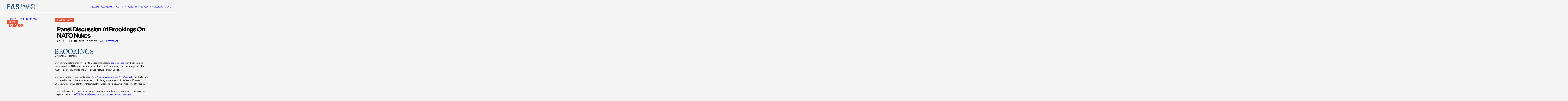

--- FILE ---
content_type: text/html; charset=UTF-8
request_url: https://fas.org/publication/brookingspanel/
body_size: 18966
content:
<!DOCTYPE html>
<html lang="en-US">
<head>
<meta charset="UTF-8" />
<meta name="viewport" content="width=device-width" />
<link rel="icon" type="image/x-icon" href="https://fas.org/wp-content/themes/fas/assets/images/favicon.ico">
        <!-- Google Tag Manager -->
        <script>(function(w,d,s,l,i){w[l]=w[l]||[];w[l].push({'gtm.start':
              new Date().getTime(),event:'gtm.js'});var f=d.getElementsByTagName(s)[0],
            j=d.createElement(s),dl=l!='dataLayer'?'&l='+l:'';j.async=true;j.src=
            'https://www.googletagmanager.com/gtm.js?id='+i+dl;f.parentNode.insertBefore(j,f);
          })(window,document,'script','dataLayer','GTM-N6TJX7F');</script>
        <!-- End Google Tag Manager -->
    <meta name='robots' content='index, follow, max-image-preview:large, max-snippet:-1, max-video-preview:-1' />

	<!-- This site is optimized with the Yoast SEO plugin v26.6 - https://yoast.com/wordpress/plugins/seo/ -->
	<title>Panel Discussion at Brookings on NATO Nukes - Federation of American Scientists</title>
	<link rel="canonical" href="https://fas.tghp.co.uk/publication/brookingspanel/" />
	<meta property="og:locale" content="en_US" />
	<meta property="og:type" content="article" />
	<meta property="og:title" content="Panel Discussion at Brookings on NATO Nukes - Federation of American Scientists" />
	<meta property="og:description" content="By Hans M. Kristensen Steve Pifer was kind enough to invite me to participate in a panel discussion at the Brookings Institution about NATO&#8217;s nuclear future and the issue of non-strategic nuclear weapons in the Alliance&#8217;s current Defense and Deterrence Posture Review (DDPR). Steve presented his excellent paper NATO, Nuclear Weapons and Arms Control, Frank [&hellip;]" />
	<meta property="og:url" content="https://fas.tghp.co.uk/publication/brookingspanel/" />
	<meta property="og:site_name" content="Federation of American Scientists" />
	<meta property="article:modified_time" content="2023-05-04T14:42:39+00:00" />
	<meta property="og:image" content="https://fas.org/wp-content/uploads/2023/05/FAS-SocialIcon.jpg" />
	<meta property="og:image:width" content="500" />
	<meta property="og:image:height" content="500" />
	<meta property="og:image:type" content="image/jpeg" />
	<meta name="twitter:card" content="summary_large_image" />
	<meta name="twitter:site" content="@FAScientists" />
	<meta name="twitter:label1" content="Est. reading time" />
	<meta name="twitter:data1" content="1 minute" />
	<script type="application/ld+json" class="yoast-schema-graph">{"@context":"https://schema.org","@graph":[{"@type":"WebPage","@id":"https://fas.tghp.co.uk/publication/brookingspanel/","url":"https://fas.tghp.co.uk/publication/brookingspanel/","name":"Panel Discussion at Brookings on NATO Nukes - Federation of American Scientists","isPartOf":{"@id":"https://fas.tghp.co.uk/#website"},"datePublished":"2011-07-19T22:44:59+00:00","dateModified":"2023-05-04T14:42:39+00:00","breadcrumb":{"@id":"https://fas.tghp.co.uk/publication/brookingspanel/#breadcrumb"},"inLanguage":"en-US","potentialAction":[{"@type":"ReadAction","target":["https://fas.tghp.co.uk/publication/brookingspanel/"]}]},{"@type":"BreadcrumbList","@id":"https://fas.tghp.co.uk/publication/brookingspanel/#breadcrumb","itemListElement":[{"@type":"ListItem","position":1,"name":"Home","item":"https://fas.org/"},{"@type":"ListItem","position":2,"name":"Panel Discussion at Brookings on NATO Nukes"}]},{"@type":"WebSite","@id":"https://fas.tghp.co.uk/#website","url":"https://fas.tghp.co.uk/","name":"Federation of American Scientists","description":"Striving For A Safer World Since 1945","publisher":{"@id":"https://fas.tghp.co.uk/#organization"},"potentialAction":[{"@type":"SearchAction","target":{"@type":"EntryPoint","urlTemplate":"https://fas.tghp.co.uk/?s={search_term_string}"},"query-input":{"@type":"PropertyValueSpecification","valueRequired":true,"valueName":"search_term_string"}}],"inLanguage":"en-US"},{"@type":"Organization","@id":"https://fas.tghp.co.uk/#organization","name":"Federation of American Scientists","alternateName":"FAS","url":"https://fas.tghp.co.uk/","logo":{"@type":"ImageObject","inLanguage":"en-US","@id":"https://fas.tghp.co.uk/#/schema/logo/image/","url":"https://fas.org/wp-content/uploads/2023/05/FAS-SocialCard.jpg","contentUrl":"https://fas.org/wp-content/uploads/2023/05/FAS-SocialCard.jpg","width":500,"height":194,"caption":"Federation of American Scientists"},"image":{"@id":"https://fas.tghp.co.uk/#/schema/logo/image/"},"sameAs":["https://x.com/FAScientists","https://www.linkedin.com/company/federation-of-american-scientists/"]}]}</script>
	<!-- / Yoast SEO plugin. -->


<link rel="alternate" title="oEmbed (JSON)" type="application/json+oembed" href="https://fas.org/wp-json/oembed/1.0/embed?url=https%3A%2F%2Ffas.org%2Fpublication%2Fbrookingspanel%2F" />
<link rel="alternate" title="oEmbed (XML)" type="text/xml+oembed" href="https://fas.org/wp-json/oembed/1.0/embed?url=https%3A%2F%2Ffas.org%2Fpublication%2Fbrookingspanel%2F&#038;format=xml" />
<style id='wp-img-auto-sizes-contain-inline-css' type='text/css'>
img:is([sizes=auto i],[sizes^="auto," i]){contain-intrinsic-size:3000px 1500px}
/*# sourceURL=wp-img-auto-sizes-contain-inline-css */
</style>
<style id='wp-emoji-styles-inline-css' type='text/css'>

	img.wp-smiley, img.emoji {
		display: inline !important;
		border: none !important;
		box-shadow: none !important;
		height: 1em !important;
		width: 1em !important;
		margin: 0 0.07em !important;
		vertical-align: -0.1em !important;
		background: none !important;
		padding: 0 !important;
	}
/*# sourceURL=wp-emoji-styles-inline-css */
</style>
<style id='wp-block-library-inline-css' type='text/css'>
:root{--wp-block-synced-color:#7a00df;--wp-block-synced-color--rgb:122,0,223;--wp-bound-block-color:var(--wp-block-synced-color);--wp-editor-canvas-background:#ddd;--wp-admin-theme-color:#007cba;--wp-admin-theme-color--rgb:0,124,186;--wp-admin-theme-color-darker-10:#006ba1;--wp-admin-theme-color-darker-10--rgb:0,107,160.5;--wp-admin-theme-color-darker-20:#005a87;--wp-admin-theme-color-darker-20--rgb:0,90,135;--wp-admin-border-width-focus:2px}@media (min-resolution:192dpi){:root{--wp-admin-border-width-focus:1.5px}}.wp-element-button{cursor:pointer}:root .has-very-light-gray-background-color{background-color:#eee}:root .has-very-dark-gray-background-color{background-color:#313131}:root .has-very-light-gray-color{color:#eee}:root .has-very-dark-gray-color{color:#313131}:root .has-vivid-green-cyan-to-vivid-cyan-blue-gradient-background{background:linear-gradient(135deg,#00d084,#0693e3)}:root .has-purple-crush-gradient-background{background:linear-gradient(135deg,#34e2e4,#4721fb 50%,#ab1dfe)}:root .has-hazy-dawn-gradient-background{background:linear-gradient(135deg,#faaca8,#dad0ec)}:root .has-subdued-olive-gradient-background{background:linear-gradient(135deg,#fafae1,#67a671)}:root .has-atomic-cream-gradient-background{background:linear-gradient(135deg,#fdd79a,#004a59)}:root .has-nightshade-gradient-background{background:linear-gradient(135deg,#330968,#31cdcf)}:root .has-midnight-gradient-background{background:linear-gradient(135deg,#020381,#2874fc)}:root{--wp--preset--font-size--normal:16px;--wp--preset--font-size--huge:42px}.has-regular-font-size{font-size:1em}.has-larger-font-size{font-size:2.625em}.has-normal-font-size{font-size:var(--wp--preset--font-size--normal)}.has-huge-font-size{font-size:var(--wp--preset--font-size--huge)}.has-text-align-center{text-align:center}.has-text-align-left{text-align:left}.has-text-align-right{text-align:right}.has-fit-text{white-space:nowrap!important}#end-resizable-editor-section{display:none}.aligncenter{clear:both}.items-justified-left{justify-content:flex-start}.items-justified-center{justify-content:center}.items-justified-right{justify-content:flex-end}.items-justified-space-between{justify-content:space-between}.screen-reader-text{border:0;clip-path:inset(50%);height:1px;margin:-1px;overflow:hidden;padding:0;position:absolute;width:1px;word-wrap:normal!important}.screen-reader-text:focus{background-color:#ddd;clip-path:none;color:#444;display:block;font-size:1em;height:auto;left:5px;line-height:normal;padding:15px 23px 14px;text-decoration:none;top:5px;width:auto;z-index:100000}html :where(.has-border-color){border-style:solid}html :where([style*=border-top-color]){border-top-style:solid}html :where([style*=border-right-color]){border-right-style:solid}html :where([style*=border-bottom-color]){border-bottom-style:solid}html :where([style*=border-left-color]){border-left-style:solid}html :where([style*=border-width]){border-style:solid}html :where([style*=border-top-width]){border-top-style:solid}html :where([style*=border-right-width]){border-right-style:solid}html :where([style*=border-bottom-width]){border-bottom-style:solid}html :where([style*=border-left-width]){border-left-style:solid}html :where(img[class*=wp-image-]){height:auto;max-width:100%}:where(figure){margin:0 0 1em}html :where(.is-position-sticky){--wp-admin--admin-bar--position-offset:var(--wp-admin--admin-bar--height,0px)}@media screen and (max-width:600px){html :where(.is-position-sticky){--wp-admin--admin-bar--position-offset:0px}}

/*# sourceURL=wp-block-library-inline-css */
</style><style id='global-styles-inline-css' type='text/css'>
:root{--wp--preset--aspect-ratio--square: 1;--wp--preset--aspect-ratio--4-3: 4/3;--wp--preset--aspect-ratio--3-4: 3/4;--wp--preset--aspect-ratio--3-2: 3/2;--wp--preset--aspect-ratio--2-3: 2/3;--wp--preset--aspect-ratio--16-9: 16/9;--wp--preset--aspect-ratio--9-16: 9/16;--wp--preset--color--black: #000000;--wp--preset--color--cyan-bluish-gray: #abb8c3;--wp--preset--color--white: #ffffff;--wp--preset--color--pale-pink: #f78da7;--wp--preset--color--vivid-red: #cf2e2e;--wp--preset--color--luminous-vivid-orange: #ff6900;--wp--preset--color--luminous-vivid-amber: #fcb900;--wp--preset--color--light-green-cyan: #7bdcb5;--wp--preset--color--vivid-green-cyan: #00d084;--wp--preset--color--pale-cyan-blue: #8ed1fc;--wp--preset--color--vivid-cyan-blue: #0693e3;--wp--preset--color--vivid-purple: #9b51e0;--wp--preset--gradient--vivid-cyan-blue-to-vivid-purple: linear-gradient(135deg,rgb(6,147,227) 0%,rgb(155,81,224) 100%);--wp--preset--gradient--light-green-cyan-to-vivid-green-cyan: linear-gradient(135deg,rgb(122,220,180) 0%,rgb(0,208,130) 100%);--wp--preset--gradient--luminous-vivid-amber-to-luminous-vivid-orange: linear-gradient(135deg,rgb(252,185,0) 0%,rgb(255,105,0) 100%);--wp--preset--gradient--luminous-vivid-orange-to-vivid-red: linear-gradient(135deg,rgb(255,105,0) 0%,rgb(207,46,46) 100%);--wp--preset--gradient--very-light-gray-to-cyan-bluish-gray: linear-gradient(135deg,rgb(238,238,238) 0%,rgb(169,184,195) 100%);--wp--preset--gradient--cool-to-warm-spectrum: linear-gradient(135deg,rgb(74,234,220) 0%,rgb(151,120,209) 20%,rgb(207,42,186) 40%,rgb(238,44,130) 60%,rgb(251,105,98) 80%,rgb(254,248,76) 100%);--wp--preset--gradient--blush-light-purple: linear-gradient(135deg,rgb(255,206,236) 0%,rgb(152,150,240) 100%);--wp--preset--gradient--blush-bordeaux: linear-gradient(135deg,rgb(254,205,165) 0%,rgb(254,45,45) 50%,rgb(107,0,62) 100%);--wp--preset--gradient--luminous-dusk: linear-gradient(135deg,rgb(255,203,112) 0%,rgb(199,81,192) 50%,rgb(65,88,208) 100%);--wp--preset--gradient--pale-ocean: linear-gradient(135deg,rgb(255,245,203) 0%,rgb(182,227,212) 50%,rgb(51,167,181) 100%);--wp--preset--gradient--electric-grass: linear-gradient(135deg,rgb(202,248,128) 0%,rgb(113,206,126) 100%);--wp--preset--gradient--midnight: linear-gradient(135deg,rgb(2,3,129) 0%,rgb(40,116,252) 100%);--wp--preset--font-size--small: 13px;--wp--preset--font-size--medium: 20px;--wp--preset--font-size--large: 36px;--wp--preset--font-size--x-large: 42px;--wp--preset--spacing--20: 0.44rem;--wp--preset--spacing--30: 0.67rem;--wp--preset--spacing--40: 1rem;--wp--preset--spacing--50: 1.5rem;--wp--preset--spacing--60: 2.25rem;--wp--preset--spacing--70: 3.38rem;--wp--preset--spacing--80: 5.06rem;--wp--preset--shadow--natural: 6px 6px 9px rgba(0, 0, 0, 0.2);--wp--preset--shadow--deep: 12px 12px 50px rgba(0, 0, 0, 0.4);--wp--preset--shadow--sharp: 6px 6px 0px rgba(0, 0, 0, 0.2);--wp--preset--shadow--outlined: 6px 6px 0px -3px rgb(255, 255, 255), 6px 6px rgb(0, 0, 0);--wp--preset--shadow--crisp: 6px 6px 0px rgb(0, 0, 0);}:where(.is-layout-flex){gap: 0.5em;}:where(.is-layout-grid){gap: 0.5em;}body .is-layout-flex{display: flex;}.is-layout-flex{flex-wrap: wrap;align-items: center;}.is-layout-flex > :is(*, div){margin: 0;}body .is-layout-grid{display: grid;}.is-layout-grid > :is(*, div){margin: 0;}:where(.wp-block-columns.is-layout-flex){gap: 2em;}:where(.wp-block-columns.is-layout-grid){gap: 2em;}:where(.wp-block-post-template.is-layout-flex){gap: 1.25em;}:where(.wp-block-post-template.is-layout-grid){gap: 1.25em;}.has-black-color{color: var(--wp--preset--color--black) !important;}.has-cyan-bluish-gray-color{color: var(--wp--preset--color--cyan-bluish-gray) !important;}.has-white-color{color: var(--wp--preset--color--white) !important;}.has-pale-pink-color{color: var(--wp--preset--color--pale-pink) !important;}.has-vivid-red-color{color: var(--wp--preset--color--vivid-red) !important;}.has-luminous-vivid-orange-color{color: var(--wp--preset--color--luminous-vivid-orange) !important;}.has-luminous-vivid-amber-color{color: var(--wp--preset--color--luminous-vivid-amber) !important;}.has-light-green-cyan-color{color: var(--wp--preset--color--light-green-cyan) !important;}.has-vivid-green-cyan-color{color: var(--wp--preset--color--vivid-green-cyan) !important;}.has-pale-cyan-blue-color{color: var(--wp--preset--color--pale-cyan-blue) !important;}.has-vivid-cyan-blue-color{color: var(--wp--preset--color--vivid-cyan-blue) !important;}.has-vivid-purple-color{color: var(--wp--preset--color--vivid-purple) !important;}.has-black-background-color{background-color: var(--wp--preset--color--black) !important;}.has-cyan-bluish-gray-background-color{background-color: var(--wp--preset--color--cyan-bluish-gray) !important;}.has-white-background-color{background-color: var(--wp--preset--color--white) !important;}.has-pale-pink-background-color{background-color: var(--wp--preset--color--pale-pink) !important;}.has-vivid-red-background-color{background-color: var(--wp--preset--color--vivid-red) !important;}.has-luminous-vivid-orange-background-color{background-color: var(--wp--preset--color--luminous-vivid-orange) !important;}.has-luminous-vivid-amber-background-color{background-color: var(--wp--preset--color--luminous-vivid-amber) !important;}.has-light-green-cyan-background-color{background-color: var(--wp--preset--color--light-green-cyan) !important;}.has-vivid-green-cyan-background-color{background-color: var(--wp--preset--color--vivid-green-cyan) !important;}.has-pale-cyan-blue-background-color{background-color: var(--wp--preset--color--pale-cyan-blue) !important;}.has-vivid-cyan-blue-background-color{background-color: var(--wp--preset--color--vivid-cyan-blue) !important;}.has-vivid-purple-background-color{background-color: var(--wp--preset--color--vivid-purple) !important;}.has-black-border-color{border-color: var(--wp--preset--color--black) !important;}.has-cyan-bluish-gray-border-color{border-color: var(--wp--preset--color--cyan-bluish-gray) !important;}.has-white-border-color{border-color: var(--wp--preset--color--white) !important;}.has-pale-pink-border-color{border-color: var(--wp--preset--color--pale-pink) !important;}.has-vivid-red-border-color{border-color: var(--wp--preset--color--vivid-red) !important;}.has-luminous-vivid-orange-border-color{border-color: var(--wp--preset--color--luminous-vivid-orange) !important;}.has-luminous-vivid-amber-border-color{border-color: var(--wp--preset--color--luminous-vivid-amber) !important;}.has-light-green-cyan-border-color{border-color: var(--wp--preset--color--light-green-cyan) !important;}.has-vivid-green-cyan-border-color{border-color: var(--wp--preset--color--vivid-green-cyan) !important;}.has-pale-cyan-blue-border-color{border-color: var(--wp--preset--color--pale-cyan-blue) !important;}.has-vivid-cyan-blue-border-color{border-color: var(--wp--preset--color--vivid-cyan-blue) !important;}.has-vivid-purple-border-color{border-color: var(--wp--preset--color--vivid-purple) !important;}.has-vivid-cyan-blue-to-vivid-purple-gradient-background{background: var(--wp--preset--gradient--vivid-cyan-blue-to-vivid-purple) !important;}.has-light-green-cyan-to-vivid-green-cyan-gradient-background{background: var(--wp--preset--gradient--light-green-cyan-to-vivid-green-cyan) !important;}.has-luminous-vivid-amber-to-luminous-vivid-orange-gradient-background{background: var(--wp--preset--gradient--luminous-vivid-amber-to-luminous-vivid-orange) !important;}.has-luminous-vivid-orange-to-vivid-red-gradient-background{background: var(--wp--preset--gradient--luminous-vivid-orange-to-vivid-red) !important;}.has-very-light-gray-to-cyan-bluish-gray-gradient-background{background: var(--wp--preset--gradient--very-light-gray-to-cyan-bluish-gray) !important;}.has-cool-to-warm-spectrum-gradient-background{background: var(--wp--preset--gradient--cool-to-warm-spectrum) !important;}.has-blush-light-purple-gradient-background{background: var(--wp--preset--gradient--blush-light-purple) !important;}.has-blush-bordeaux-gradient-background{background: var(--wp--preset--gradient--blush-bordeaux) !important;}.has-luminous-dusk-gradient-background{background: var(--wp--preset--gradient--luminous-dusk) !important;}.has-pale-ocean-gradient-background{background: var(--wp--preset--gradient--pale-ocean) !important;}.has-electric-grass-gradient-background{background: var(--wp--preset--gradient--electric-grass) !important;}.has-midnight-gradient-background{background: var(--wp--preset--gradient--midnight) !important;}.has-small-font-size{font-size: var(--wp--preset--font-size--small) !important;}.has-medium-font-size{font-size: var(--wp--preset--font-size--medium) !important;}.has-large-font-size{font-size: var(--wp--preset--font-size--large) !important;}.has-x-large-font-size{font-size: var(--wp--preset--font-size--x-large) !important;}
/*# sourceURL=global-styles-inline-css */
</style>

<style id='classic-theme-styles-inline-css' type='text/css'>
/*! This file is auto-generated */
.wp-block-button__link{color:#fff;background-color:#32373c;border-radius:9999px;box-shadow:none;text-decoration:none;padding:calc(.667em + 2px) calc(1.333em + 2px);font-size:1.125em}.wp-block-file__button{background:#32373c;color:#fff;text-decoration:none}
/*# sourceURL=/wp-includes/css/classic-themes.min.css */
</style>
<link rel='stylesheet' id='tablepress-default-css' href='https://fas.org/wp-content/plugins/tablepress/css/build/default.css?ver=3.2.5' type='text/css' media='all' />
<script type="text/javascript" src="https://fas.org/wp-content/themes/fas/assets/dist/main.js?ver=1765560059" id="main-js"></script>
<link rel="https://api.w.org/" href="https://fas.org/wp-json/" /><link rel="alternate" title="JSON" type="application/json" href="https://fas.org/wp-json/wp/v2/publications/7284" /><link rel="EditURI" type="application/rsd+xml" title="RSD" href="https://fas.org/xmlrpc.php?rsd" />
<meta name="generator" content="WordPress 6.9" />
<link rel='shortlink' href='https://fas.org/?p=7284' />
<!-- critical,critical--single-publications --><style type="text/css">@charset "UTF-8";:root{--easeInSine: cubic-bezier(.47, 0, .745, .715);--ease-in-sine: cubic-bezier(.47, 0, .745, .715);--easeOutSine: cubic-bezier(.39, .575, .565, 1);--ease-out-sine: cubic-bezier(.39, .575, .565, 1);--easeInOutSine: cubic-bezier(.445, .05, .55, .95);--ease-in-out-sine: cubic-bezier(.445, .05, .55, .95);--easeInQuad: cubic-bezier(.55, .085, .68, .53);--ease-in-quad: cubic-bezier(.55, .085, .68, .53);--easeOutQuad: cubic-bezier(.25, .46, .45, .94);--ease-out-quad: cubic-bezier(.25, .46, .45, .94);--easeInOutQuad: cubic-bezier(.455, .03, .515, .955);--ease-in-out-quad: cubic-bezier(.455, .03, .515, .955);--easeInCubic: cubic-bezier(.55, .055, .675, .19);--ease-in-cubic: cubic-bezier(.55, .055, .675, .19);--easeOutCubic: cubic-bezier(.215, .61, .355, 1);--ease-out-cubic: cubic-bezier(.215, .61, .355, 1);--easeInOutCubic: cubic-bezier(.645, .045, .355, 1);--ease-in-out-cubic: cubic-bezier(.645, .045, .355, 1);--easeInQuart: cubic-bezier(.895, .03, .685, .22);--ease-in-quart: cubic-bezier(.895, .03, .685, .22);--easeOutQuart: cubic-bezier(.165, .84, .44, 1);--ease-out-quart: cubic-bezier(.165, .84, .44, 1);--easeInOutQuart: cubic-bezier(.77, 0, .175, 1);--ease-in-out-quart: cubic-bezier(.77, 0, .175, 1);--easeInQuint: cubic-bezier(.755, .05, .855, .06);--ease-in-quint: cubic-bezier(.755, .05, .855, .06);--easeOutQuint: cubic-bezier(.23, 1, .32, 1);--ease-out-quint: cubic-bezier(.23, 1, .32, 1);--easeInOutQuint: cubic-bezier(.86, 0, .07, 1);--ease-in-out-quint: cubic-bezier(.86, 0, .07, 1);--easeInExpo: cubic-bezier(.95, .05, .795, .035);--ease-in-expo: cubic-bezier(.95, .05, .795, .035);--easeOutExpo: cubic-bezier(.19, 1, .22, 1);--ease-out-expo: cubic-bezier(.19, 1, .22, 1);--easeInOutExpo: cubic-bezier(1, 0, 0, 1);--ease-in-out-expo: cubic-bezier(1, 0, 0, 1);--easeInCirc: cubic-bezier(.6, .04, .98, .335);--ease-in-circ: cubic-bezier(.6, .04, .98, .335);--easeOutCirc: cubic-bezier(.075, .82, .165, 1);--ease-out-circ: cubic-bezier(.075, .82, .165, 1);--easeInOutCirc: cubic-bezier(.785, .135, .15, .86);--ease-in-out-circ: cubic-bezier(.785, .135, .15, .86);--easeInBack: cubic-bezier(.6, -.28, .735, .045);--ease-in-back: cubic-bezier(.6, -.28, .735, .045);--easeOutBack: cubic-bezier(.175, .885, .32, 1.275);--ease-out-back: cubic-bezier(.175, .885, .32, 1.275);--easeInOutBack: cubic-bezier(.68, -.55, .265, 1.55);--ease-in-out-back: cubic-bezier(.68, -.55, .265, 1.55)}.site-header{background-color:#f4f4f4;border-bottom:1px solid #255979;z-index:100}.site-header:not(.site-nav-open .site-header){position:sticky;top:0}.site-header__inner{max-width:1440px;margin-left:auto;margin-right:auto}@media (max-width: 44.99em){.site-header__inner{padding-left:20px}}@media (min-width: 45em) and (max-width: 63.99em){.site-header__inner{padding-left:30px}}@media (min-width: 64em){.site-header__inner{padding-left:40px}}@media (max-width: 44.99em){.site-header__inner{padding-right:20px}}@media (min-width: 45em) and (max-width: 63.99em){.site-header__inner{padding-right:30px}}@media (min-width: 64em){.site-header__inner{padding-right:40px}}.site-header__inner{width:100%;height:60px;display:flex;align-items:center;justify-content:space-between;gap:25px}@media (min-width: 45em){.site-header__inner{height:80px}}.site-header__logo{display:flex}@media (min-width: 70em){.site-header__menu-toggle{display:none}}.site-header__menu-toggle-view,.site-header__menu-toggle-close{display:flex;cursor:pointer}.site-header__menu-toggle-close,.site-nav-open .site-header__menu-toggle .site-header__menu-toggle-view{display:none}.site-nav-open .site-header__menu-toggle .site-header__menu-toggle-close{display:flex}@media (max-width: 69.99em){.site-header__nav{display:none}.site-nav-open .site-header__nav{display:block}}@media (min-width: 70em){.site-nav__mobile{display:none}}@media (max-width: 69.99em){.site-nav__desktop{display:none}}@media (max-width: 69.99em){.site-nav{position:absolute;top:61px;left:0;width:100%;background-color:#f4f4f4}}@media (min-width: 45em) and (max-width: 69.99em){.site-nav{top:81px}}.site-nav__menu{position:relative}@media (max-width: 69.99em){.site-nav__menu{padding:50px 25px}.site-nav__menu>li{border-top:1px solid #000000}.site-nav__menu>li:last-child{border-bottom:1px solid #000000}}@media (min-width: 70em){.site-nav__menu{display:flex;flex-direction:row;column-gap:40px}}@media (min-width: 75em){.site-nav__menu{column-gap:50px}}@media (max-width: 69.99em){.site-nav__menu li{font-family:FraktionMono,"serif";font-weight:700;font-size:.75rem;line-height:1;text-transform:uppercase;color:#000}.site-nav__menu li a{display:block;padding-top:14px;padding-bottom:14px}}@media (min-width: 70em){.site-nav__menu li{font-family:FraktionMono,"serif";font-weight:400;font-size:.875rem;line-height:.65;text-transform:uppercase;color:#255979}}*:where(:not(html,iframe,canvas,img,svg,video,audio):not(svg *,symbol *)){all:unset;display:revert}*,*:before,*:after{box-sizing:border-box}a,button{cursor:revert}ol,ul,menu{list-style:none}img{max-inline-size:100%;max-block-size:100%}table{border-collapse:collapse}input,textarea{-webkit-user-select:auto}textarea{white-space:revert}meter{-webkit-appearance:revert;-moz-appearance:revert;appearance:revert}:where(pre){all:revert}::placeholder{color:unset}::marker{content:initial}:where([hidden]){display:none}:where([contenteditable]:not([contenteditable=false])){-moz-user-modify:read-write;-webkit-user-modify:read-write;overflow-wrap:break-word;-webkit-line-break:after-white-space;-webkit-user-select:auto}:where([draggable=true]){-webkit-user-drag:element}:where(dialog:modal){all:revert}:root{--color--science: #36BD96;--color--social: #FFBD12;--color--national: #E94F37;--color--tech: #45A6FF;--color--regional: #A77AD7;--color--blue: #255979;--color--grey: #E7E7E7;--color--offwhite: #F4F4F4;--color--black: #000000;--issue-color: var(--color--blue);--issue-font-color: var(--color--offwhite);--image-block--width: 100%}*{box-sizing:border-box}html{height:100%}body{display:flex;flex-direction:column;min-height:100%;overflow-x:hidden;-webkit-font-smoothing:antialiased;background-color:#f4f4f4;font-variant-numeric:slashed-zero}@media (max-width: 61.24em){body.site-nav-open .site-main,body.site-nav-open .site-footer{display:none}}body.no-scroll{overflow:hidden}img{display:block;max-width:100%;height:auto}
:root{--easeInSine: cubic-bezier(.47, 0, .745, .715);--ease-in-sine: cubic-bezier(.47, 0, .745, .715);--easeOutSine: cubic-bezier(.39, .575, .565, 1);--ease-out-sine: cubic-bezier(.39, .575, .565, 1);--easeInOutSine: cubic-bezier(.445, .05, .55, .95);--ease-in-out-sine: cubic-bezier(.445, .05, .55, .95);--easeInQuad: cubic-bezier(.55, .085, .68, .53);--ease-in-quad: cubic-bezier(.55, .085, .68, .53);--easeOutQuad: cubic-bezier(.25, .46, .45, .94);--ease-out-quad: cubic-bezier(.25, .46, .45, .94);--easeInOutQuad: cubic-bezier(.455, .03, .515, .955);--ease-in-out-quad: cubic-bezier(.455, .03, .515, .955);--easeInCubic: cubic-bezier(.55, .055, .675, .19);--ease-in-cubic: cubic-bezier(.55, .055, .675, .19);--easeOutCubic: cubic-bezier(.215, .61, .355, 1);--ease-out-cubic: cubic-bezier(.215, .61, .355, 1);--easeInOutCubic: cubic-bezier(.645, .045, .355, 1);--ease-in-out-cubic: cubic-bezier(.645, .045, .355, 1);--easeInQuart: cubic-bezier(.895, .03, .685, .22);--ease-in-quart: cubic-bezier(.895, .03, .685, .22);--easeOutQuart: cubic-bezier(.165, .84, .44, 1);--ease-out-quart: cubic-bezier(.165, .84, .44, 1);--easeInOutQuart: cubic-bezier(.77, 0, .175, 1);--ease-in-out-quart: cubic-bezier(.77, 0, .175, 1);--easeInQuint: cubic-bezier(.755, .05, .855, .06);--ease-in-quint: cubic-bezier(.755, .05, .855, .06);--easeOutQuint: cubic-bezier(.23, 1, .32, 1);--ease-out-quint: cubic-bezier(.23, 1, .32, 1);--easeInOutQuint: cubic-bezier(.86, 0, .07, 1);--ease-in-out-quint: cubic-bezier(.86, 0, .07, 1);--easeInExpo: cubic-bezier(.95, .05, .795, .035);--ease-in-expo: cubic-bezier(.95, .05, .795, .035);--easeOutExpo: cubic-bezier(.19, 1, .22, 1);--ease-out-expo: cubic-bezier(.19, 1, .22, 1);--easeInOutExpo: cubic-bezier(1, 0, 0, 1);--ease-in-out-expo: cubic-bezier(1, 0, 0, 1);--easeInCirc: cubic-bezier(.6, .04, .98, .335);--ease-in-circ: cubic-bezier(.6, .04, .98, .335);--easeOutCirc: cubic-bezier(.075, .82, .165, 1);--ease-out-circ: cubic-bezier(.075, .82, .165, 1);--easeInOutCirc: cubic-bezier(.785, .135, .15, .86);--ease-in-out-circ: cubic-bezier(.785, .135, .15, .86);--easeInBack: cubic-bezier(.6, -.28, .735, .045);--ease-in-back: cubic-bezier(.6, -.28, .735, .045);--easeOutBack: cubic-bezier(.175, .885, .32, 1.275);--ease-out-back: cubic-bezier(.175, .885, .32, 1.275);--easeInOutBack: cubic-bezier(.68, -.55, .265, 1.55);--ease-in-out-back: cubic-bezier(.68, -.55, .265, 1.55)}@media (min-width: 61.25em){.block-content-grid{display:grid;grid-template-columns:40px minmax(auto,346px) 670px 40px 1fr}}@media (min-width: 75em){.block-content-grid{grid-template-columns:auto 40px 231px 115px 670px 115px minmax(auto,230px) 40px auto}}@media (max-width: 61.24em){.block-content-grid>*:not(.block--full-width,.block--contained,.wp-block-quote,ul){max-width:1440px;margin-left:auto;margin-right:auto}}@media (max-width: 61.24em) and (max-width: 44.99em){.block-content-grid>*:not(.block--full-width,.block--contained,.wp-block-quote,ul){padding-left:20px}}@media (max-width: 61.24em) and (min-width: 45em) and (max-width: 63.99em){.block-content-grid>*:not(.block--full-width,.block--contained,.wp-block-quote,ul){padding-left:30px}}@media (max-width: 61.24em) and (min-width: 64em){.block-content-grid>*:not(.block--full-width,.block--contained,.wp-block-quote,ul){padding-left:40px}}@media (max-width: 61.24em) and (max-width: 44.99em){.block-content-grid>*:not(.block--full-width,.block--contained,.wp-block-quote,ul){padding-right:20px}}@media (max-width: 61.24em) and (min-width: 45em) and (max-width: 63.99em){.block-content-grid>*:not(.block--full-width,.block--contained,.wp-block-quote,ul){padding-right:30px}}@media (max-width: 61.24em) and (min-width: 64em){.block-content-grid>*:not(.block--full-width,.block--contained,.wp-block-quote,ul){padding-right:40px}}@media (max-width: 61.24em) and (max-width: 44.99em){.block-content-grid ul,.block-content-grid .wp-block-quote,.block-content-grid .data-wrapper,.block-content-grid .button-block{margin-left:20px}}@media (max-width: 61.24em) and (min-width: 45em) and (max-width: 63.99em){.block-content-grid ul,.block-content-grid .wp-block-quote,.block-content-grid .data-wrapper,.block-content-grid .button-block{margin-left:30px}}@media (max-width: 61.24em) and (min-width: 64em){.block-content-grid ul,.block-content-grid .wp-block-quote,.block-content-grid .data-wrapper,.block-content-grid .button-block{margin-left:40px}}@media (max-width: 61.24em) and (max-width: 44.99em){.block-content-grid ul,.block-content-grid .wp-block-quote,.block-content-grid .data-wrapper,.block-content-grid .button-block{margin-right:20px}}@media (max-width: 61.24em) and (min-width: 45em) and (max-width: 63.99em){.block-content-grid ul,.block-content-grid .wp-block-quote,.block-content-grid .data-wrapper,.block-content-grid .button-block{margin-right:30px}}@media (max-width: 61.24em) and (min-width: 64em){.block-content-grid ul,.block-content-grid .wp-block-quote,.block-content-grid .data-wrapper,.block-content-grid .button-block{margin-right:40px}}@media (min-width: 61.25em){.block-content-grid .block-content-grid__header{grid-column:2/4}.block-content-grid>*:not(.block-content-grid__header){grid-column:3}}@media (min-width: 75em){.block-content-grid .block-content-grid__header{grid-column:3/6}.block-content-grid>*:not(.block-content-grid__header){grid-column:5}.block-content-grid .image-block,.block-content-grid .video-block,.block-content-grid .data-embed{grid-column:4/7}}.block-content-grid__header{display:grid}@media (min-width: 61.25em){.block-content-grid__header{grid-template-columns:minmax(auto,346px) 670px auto;grid-template-areas:".     image" "aside title"}.block-content-grid__header .block-content-grid__image{grid-area:image}.block-content-grid__header .block-content-grid__sidebar{grid-area:aside}.block-content-grid__header .block-content-grid__title-area{grid-area:title}}@media (min-width: 75em){.block-content-grid__header{grid-template-columns:231px 115px 670px;grid-template-areas:".     .     image" "aside aside title"}}.block-content-grid>.block,.block-content-grid .wp-block-separator,.block-content-grid .wp-block-quote{margin-top:20px;margin-bottom:20px}.block-content-grid [class*=block]:has(+:is(h1,h2,h3,h4)){margin-bottom:30px}.block-content-grid:not(.block-content-grid.featured-section)>*:not(.block-content-grid__header,.block--full-width):first-child{margin-top:30px}@media (min-width: 61.25em){.block-content-grid:not(.block-content-grid.featured-section)>*:not(.block-content-grid__header,.block--full-width):first-child{margin-top:40px}}.block-content-grid>.block--full-width{grid-column:1/-1}.block-content-grid>.block--contained{grid-column:1/-1}@media (min-width: 64em){.block-content-grid>.block--contained{grid-column:2/4}}@media (min-width: 75em){.block-content-grid>.block--contained{grid-column:4/7}}.block-content-grid>.block--full-width,.block-content-grid>.block--contained{border-top:1px solid rgba(0,0,0,.5);border-bottom:1px solid rgba(0,0,0,.5)}.block-content-grid>.block--full-width:first-child,.block-content-grid>.block--full-width+.block--full-width,.block-content-grid>.block--contained:first-child,.block-content-grid>.block--contained+.block--full-width{margin-top:0}.block-content-grid>.block--full-width:last-child,.block-content-grid>.block--full-width:has(+.block--full-width),.block-content-grid>.block--contained:last-child,.block-content-grid>.block--contained:has(+.block--full-width){margin-bottom:0;border-bottom:none}.block-content-grid>.block--full-width+p,.block-content-grid>.block--contained+p{margin-top:10px;margin-bottom:15px}.block-content-grid h1+:is(h1,h2,h3,h4),.block-content-grid h2+:is(h1,h2,h3,h4),.block-content-grid h3+:is(h1,h2,h3,h4),.block-content-grid h4+:is(h1,h2,h3,h4){margin-top:5px}.block-content-grid h1+.is-style-subtitle,.block-content-grid h2+.is-style-subtitle,.block-content-grid h3+.is-style-subtitle,.block-content-grid h4+.is-style-subtitle{margin-top:25px}.block-content-grid h1.is-style-subtitle:has(+p),.block-content-grid h2.is-style-subtitle:has(+p),.block-content-grid h3.is-style-subtitle:has(+p),.block-content-grid h4.is-style-subtitle:has(+p){margin-bottom:30px}.block-content-grid>p+p.is-style-featured,.block-content-grid>ul+p.is-style-featured{margin-top:25px}.block-content-grid>p:has(+:is(h1,h2,h3,h4)),.block-content-grid>ul:has(+:is(h1,h2,h3,h4)){margin-bottom:25px}.block-content-grid>p:has(+p.is-style-featured,+.wp-block-quote),.block-content-grid>ul:has(+p.is-style-featured,+.wp-block-quote){margin-bottom:0}.block-content-grid:not(.block-content-grid.featured-section)>p:last-child:not(:has(+*)),.block-content-grid:not(.block-content-grid.featured-section)>ul:last-child:not(:has(+*)){margin-bottom:45px}.block-content-grid .block.accordion-items+.block--full-width,.block-content-grid .block.accordion-items:has(+.block--full-width){border-top:none}.block-content-grid .block.accordion-items:has(+.block--full-width){margin-bottom:30px}.block-content-grid .wp-block-separator+.block--full-width:not(.day-one-cta){border-top:none}.block-content-grid .wp-block-separator+p{margin-top:10px}.site-main:has(.block-content-grid:first-child) .block--full-width:not(.featured-section):first-child{border-top:none}@media (max-width: 61.24em){.single-post__header{max-width:1440px;margin-left:auto;margin-right:auto}}@media (max-width: 61.24em) and (max-width: 44.99em){.single-post__header{padding-left:20px}}@media (max-width: 61.24em) and (min-width: 45em) and (max-width: 63.99em){.single-post__header{padding-left:30px}}@media (max-width: 61.24em) and (min-width: 64em){.single-post__header{padding-left:40px}}@media (max-width: 61.24em) and (max-width: 44.99em){.single-post__header{padding-right:20px}}@media (max-width: 61.24em) and (min-width: 45em) and (max-width: 63.99em){.single-post__header{padding-right:30px}}@media (max-width: 61.24em) and (min-width: 64em){.single-post__header{padding-right:40px}}@media (min-width: 61.25em){.single-post__header--no-image{row-gap:40px}}.single-post__featured-image:before{content:"";display:block}.single-post__featured-image:before{padding-top:50.5564387917%}.single-post__featured-image img{display:block;position:absolute;top:0;left:0;width:100%;height:100%;object-fit:cover}.single-post__featured-image{position:relative}.single-post__featured-image img{mix-blend-mode:luminosity}.single-post__featured-image-overlay{position:absolute;top:0;left:0;width:100%;height:100%;z-index:1;background-color:var(--issue-color);mix-blend-mode:soft-light}.single-post__featured-image{margin-bottom:15px}.single-post__title-area{position:relative;padding-left:15px;display:flex;flex-direction:column;gap:15px}.single-post__title-area:before{content:"";display:block;position:absolute;top:0;left:0;width:2px;height:100%;background-color:var(--issue-color)}.single-post__title-area{margin-bottom:30px}.single-post__title-area-issue{margin-left:-15px;z-index:1}@media (min-width: 45em){.single-post__title-area-issue{display:flex}}.single-post__title-area-issue>*{font-family:FraktionMono,"serif";font-weight:700;font-size:.75rem;line-height:1;text-transform:uppercase;padding:5px 15px 6px;width:fit-content;background-color:var(--issue-color);color:var(--issue-font-color)}@media (min-width: 45em){.single-post__title-area-issue>*{font-family:FraktionMono,"serif";font-weight:700;font-size:1rem;line-height:1}}.single-post__title-area-issue>*:nth-child(2){background-color:var(--color--black);color:var(--color--offwhite)}.single-post__title-area-title{max-width:645px}.single-post__title-area-data{font-family:FraktionMono,"serif";font-weight:400;font-size:.75rem;line-height:1;text-transform:uppercase;display:grid;column-gap:5px}@media (min-width: 45em){.single-post__title-area-data{font-family:FraktionMono,"serif";font-weight:400;font-size:1rem;line-height:1;line-height:20px;grid-template-columns:repeat(4,max-content) auto}}@media (max-width: 44.99em){.single-post__title-area-data .hidden-mobile{display:none}}.single-post__title-area-data a{text-decoration:underline;text-underline-offset:2px}.single-post__sidebar{display:flex;row-gap:30px}@media (max-width: 61.24em){.single-post__sidebar{justify-content:space-between;align-items:center;padding-top:30px;padding-bottom:30px}}@media (min-width: 61.25em){.single-post__sidebar{flex-direction:column}}.single-post__sidebar-all-link{position:relative;padding-left:20px;-webkit-user-select:none;user-select:none;font-family:FraktionMono,"serif";font-weight:400;font-size:.75rem;line-height:1;text-transform:uppercase}@media (min-width: 64em){.single-post__sidebar-all-link{font-family:FraktionMono,"serif";font-weight:400;font-size:1rem;line-height:1}}.single-post__sidebar-all-link:not(a){cursor:pointer}.single-post__sidebar-all-link svg{position:absolute;width:12px;height:9px;top:50%;left:6px;transform:translate(-50%,-50%)}.single-post__sidebar-all-link svg path{fill:var(--issue-color)}@media (min-width: 61.25em){.single-post__sidebar-share-mobile{display:none}}.single-post__sidebar-share-button{position:relative;padding-left:20px;-webkit-user-select:none;user-select:none;font-family:FraktionMono,"serif";font-weight:400;font-size:.75rem;line-height:1;text-transform:uppercase}@media (min-width: 64em){.single-post__sidebar-share-button{font-family:FraktionMono,"serif";font-weight:400;font-size:1rem;line-height:1}}.single-post__sidebar-share-button:not(a){cursor:pointer}.single-post__sidebar-share-button svg{position:absolute;width:12px;height:9px;top:50%;left:6px;transform:translate(-50%,-50%)}.single-post__sidebar-share-button svg path{fill:var(--issue-color)}.single-post__sidebar-share-button{cursor:pointer;display:flex}@media (max-width: 44.99em){.single-post__sidebar-share-tab{padding-left:20px}}@media (min-width: 45em) and (max-width: 63.99em){.single-post__sidebar-share-tab{padding-left:30px}}@media (min-width: 64em){.single-post__sidebar-share-tab{padding-left:40px}}@media (max-width: 44.99em){.single-post__sidebar-share-tab{padding-right:20px}}@media (min-width: 45em) and (max-width: 63.99em){.single-post__sidebar-share-tab{padding-right:30px}}@media (min-width: 64em){.single-post__sidebar-share-tab{padding-right:40px}}.single-post__sidebar-share-tab{padding-top:15px;padding-bottom:20px;position:fixed;left:0;bottom:0;width:100%;background-color:#f4f4f4;border-top:1px solid var(--issue-color);display:flex;flex-direction:column;gap:25px;opacity:0;visibility:hidden}.single-post__sidebar-share-tab--show{opacity:1;visibility:visible;z-index:999}.single-post__sidebar-share-tab--has-pdf{padding-bottom:10px}.single-post__sidebar-share-tab-head{display:flex;justify-content:space-between;gap:15px}.single-post__sidebar-share-tab-head-title{font-family:FraktionMono,"serif";font-weight:700;font-size:.75rem;line-height:1;text-transform:uppercase}.single-post__sidebar-share-tab-head-close{position:relative;padding-left:20px;-webkit-user-select:none;user-select:none;font-family:FraktionMono,"serif";font-weight:400;font-size:.75rem;line-height:1;text-transform:uppercase}@media (min-width: 64em){.single-post__sidebar-share-tab-head-close{font-family:FraktionMono,"serif";font-weight:400;font-size:1rem;line-height:1}}.single-post__sidebar-share-tab-head-close:not(a){cursor:pointer}.single-post__sidebar-share-tab-head-close svg{position:absolute;width:12px;height:9px;top:50%;left:6px;transform:translate(-50%,-50%)}.single-post__sidebar-share-tab-head-close svg path{fill:var(--issue-color)}.single-post__sidebar-share-tab-head-close{cursor:pointer}.single-post__sidebar-share-tab-links{display:flex;justify-content:space-between;gap:15px;max-width:400px}.single-post__sidebar-share-tab-links a{display:flex}.single-post__sidebar-share-tab-links a svg{transform:scale(1.3)}.single-post__sidebar-share-tab-links a svg path{fill:var(--issue-color)}.single-post__sidebar-share-tab-pdf-link-mobile{font-family:FraktionMono,"serif";font-weight:700;font-size:.75rem;line-height:1;text-transform:uppercase;padding:5px 15px 6px;width:fit-content;background-color:var(--issue-color);color:var(--issue-font-color)}@media (min-width: 45em){.single-post__sidebar-share-tab-pdf-link-mobile{font-family:FraktionMono,"serif";font-weight:700;font-size:1rem;line-height:1}}.single-post__sidebar-share-tab-pdf-link-mobile{margin:auto}.single-post__sidebar-share-desktop{position:relative;padding-left:15px;display:flex;flex-direction:column;gap:15px}.single-post__sidebar-share-desktop:before{content:"";display:block;position:absolute;top:0;left:0;width:2px;height:100%;background-color:var(--issue-color)}@media (max-width: 61.24em){.single-post__sidebar-share-desktop{display:none}}.single-post__sidebar-share-header{margin-left:-15px;z-index:1}@media (min-width: 45em){.single-post__sidebar-share-header{display:flex}}.single-post__sidebar-share-header>*{font-family:FraktionMono,"serif";font-weight:700;font-size:.75rem;line-height:1;text-transform:uppercase;padding:5px 15px 6px;width:fit-content;background-color:var(--issue-color);color:var(--issue-font-color)}@media (min-width: 45em){.single-post__sidebar-share-header>*{font-family:FraktionMono,"serif";font-weight:700;font-size:1rem;line-height:1}}.single-post__sidebar-share-header>*:nth-child(2){background-color:var(--color--black);color:var(--color--offwhite)}.single-post__sidebar-share-links{display:flex;column-gap:20px}.single-post__sidebar-share-links svg path{fill:var(--issue-color)}.single-post__sidebar-pdf-link-desktop{font-family:FraktionMono,"serif";font-weight:700;font-size:.75rem;line-height:1;text-transform:uppercase;padding:5px 15px 6px;width:fit-content;background-color:var(--issue-color);color:var(--issue-font-color)}@media (min-width: 45em){.single-post__sidebar-pdf-link-desktop{font-family:FraktionMono,"serif";font-weight:700;font-size:1rem;line-height:1}}@media (max-width: 61.24em){.single-post__sidebar-pdf-link-desktop{display:none}}
</style>
<link rel="preload" href="https://fas.org/wp-content/themes/fas/assets/dist/main.css?version=1765560059" as="style"><link rel="stylesheet" href="https://fas.org/wp-content/themes/fas/assets/dist/main.css?version=1765560059" media="print" onload="this.media='all'; this.onload=null;"></head>
<body class="wp-singular publications-template-default single single-publications postid-7284 wp-embed-responsive wp-theme-fas">
        <!-- Google Tag Manager (noscript) -->
        <noscript><iframe src="https://www.googletagmanager.com/ns.html?id=GTM-N6TJX7F"
                          height="0" width="0" style="display:none;visibility:hidden"></iframe></noscript>
        <!-- End Google Tag Manager (noscript) -->

    
    <header class="site-header">
        <div class="site-header__inner">
            <a href="https://fas.org/" title="Federation of American Scientists" rel="home" class="site-header__logo">
                <svg width="202" height="40" viewBox="0 0 202 40" fill="none" xmlns="http://www.w3.org/2000/svg">
  <g clip-path="url(#clip0_1711_7019)">
    <path d="M24.6516 6.45017H6.27381V16.9877H21.7154V22.7993H6.27381V39.4464H0V0.574707H24.6516V6.45017Z" fill="#255979"/>
    <path d="M77.4619 40C69.4982 40 64.0693 36.1256 64.0693 27.4615H70.2798C70.2798 32.826 72.4767 34.2949 77.4619 34.2949H77.7577C82.5105 34.2949 84.6652 32.8686 84.6652 28.9942C84.6652 24.4386 79.2997 23.4168 75.1172 21.9905C68.442 19.7127 64.7031 16.6898 64.8298 10.4737C64.9354 3.57642 70.0897 -0.0212402 76.7648 -0.0212402H77.1028C84.6863 -0.0212402 89.9462 3.85316 89.9462 12.5812H83.7357C83.7357 7.17408 81.7078 5.68392 77.1239 5.68392H76.7859C73.1104 5.68392 71.1247 7.17408 71.1247 10.4737C71.1247 14.412 74.5046 15.6041 78.3702 16.7962C85.489 18.9676 90.9179 21.7563 90.9179 28.9942C90.9179 36.2321 85.5524 40 77.7999 40H77.5042H77.4619Z" fill="#255979"/>
    <path d="M48.036 0.574707H38.657L28.2852 39.4464H58.1755L48.036 0.574707ZM36.439 33.5923L43.093 6.45017H43.7056L50.2541 33.5923H36.439Z" fill="#255979"/>
    <path d="M112.991 2.44815H107.626V5.51361H112.125V7.21664H107.626V12.0703H105.788V0.745117H112.97V2.44815H112.991Z" fill="#255979"/>
    <path d="M122.687 2.44815H117.448V5.51361H121.483V7.21664H117.448V10.346H122.687V12.049H115.61V0.745117H122.687V2.44815Z" fill="#255979"/>
    <path d="M128.856 0.745117C131.095 0.745117 132.679 2.12883 132.679 4.89626V7.91915C132.679 10.6866 131.095 12.0703 128.856 12.0703H125.096V0.745117H128.856ZM130.841 4.89626C130.841 3.00164 130.229 2.44815 128.856 2.44815H126.933V10.346H128.856C130.229 10.346 130.841 9.77119 130.841 7.89786V4.87497V4.89626Z" fill="#255979"/>
    <path d="M142.438 2.44815H137.199V5.51361H141.234V7.21664H137.199V10.346H142.438V12.049H135.361V0.745117H142.438V2.44815Z" fill="#255979"/>
    <path d="M152.598 4.36406C152.598 6.34384 151.732 7.49339 150.063 7.81271V7.94043L152.556 12.0703H150.528L148.057 7.91915H146.958V12.0703H145.142V0.745117H148.923C151.352 0.745117 152.598 1.91595 152.598 4.3002V4.36406ZM150.803 4.3002C150.803 2.93777 150.401 2.44815 148.923 2.44815H146.958V6.21611H148.923C150.401 6.21611 150.803 5.7052 150.803 4.36406V4.3002Z" fill="#255979"/>
    <path d="M160.9 12.0703L160.119 8.85581H156.823L156.021 12.0703H154.077L157.098 0.745117H159.844L162.801 12.0703H160.9ZM157.246 7.15278H159.717L158.577 2.44815H158.386L157.246 7.15278Z" fill="#255979"/>
    <path d="M172.455 0.745117V2.44815H169.223V12.0703H167.385V2.44815H164.153V0.745117H172.434H172.455Z" fill="#255979"/>
    <path d="M181.749 2.44815H179.109V10.346H181.749V12.049H174.673V10.346H177.292V2.44815H174.673V0.745117H181.749V2.44815Z" fill="#255979"/>
    <path d="M188.024 12.2192C185.785 12.2192 184.2 10.8355 184.2 8.0681V4.70461C184.2 1.93718 185.785 0.553467 188.024 0.553467H188.129C190.368 0.553467 191.953 1.93718 191.953 4.70461V8.0681C191.953 10.8355 190.368 12.2192 188.129 12.2192H188.024ZM188.129 10.5588C189.502 10.5588 190.115 9.94144 190.115 8.0681V4.70461C190.115 2.83127 189.502 2.21392 188.129 2.21392H188.024C186.651 2.21392 186.038 2.83127 186.038 4.70461V8.0681C186.038 9.94144 186.651 10.5588 188.024 10.5588H188.129Z" fill="#255979"/>
    <path d="M194.318 12.0703V0.745117H196.895L199.642 9.17513H199.832V0.745117H201.585V12.0703H199.008L196.262 3.64027H196.072V12.0703H194.318Z" fill="#255979"/>
    <path d="M107.393 23.3954C106.084 23.3954 105.154 22.5864 105.154 20.9686V19.0101C105.154 17.3922 106.084 16.5833 107.393 16.5833H107.457C108.766 16.5833 109.696 17.3922 109.696 19.0101V20.9686C109.696 22.5864 108.766 23.3954 107.457 23.3954H107.393ZM107.457 22.4161C108.26 22.4161 108.619 22.0542 108.619 20.9686V19.0101C108.619 17.9244 108.26 17.5625 107.457 17.5625H107.393C106.591 17.5625 106.232 17.9244 106.232 19.0101V20.9686C106.232 22.0542 106.591 22.4161 107.393 22.4161H107.457Z" fill="#255979"/>
    <path d="M115.463 17.6902H112.336V19.4784H114.956V20.4577H112.336V23.2889H111.28V16.6897H115.463V17.6902Z" fill="#255979"/>
    <path d="M131.263 25.6733L130.482 22.4588H127.187L126.384 25.6733H124.44L127.461 14.3481H130.207L133.165 25.6733H131.263ZM127.609 20.7558H130.081L128.94 16.0512H128.75L127.609 20.7558Z" fill="#255979"/>
    <path d="M134.791 25.6733V14.3481H136.84L138.593 18.9038H138.762L140.515 14.3481H142.565V25.6733H140.832V17.4775H140.642L139.058 21.4583H138.213L136.65 17.4775H136.46V25.6733H134.728H134.791Z" fill="#255979"/>
    <path d="M152.303 16.0512H147.064V19.1166H151.099V20.8197H147.064V23.949H152.303V25.652H145.227V14.3481H152.303V16.0512Z" fill="#255979"/>
    <path d="M162.485 17.9671C162.485 19.9469 161.619 21.0964 159.95 21.4157V21.5435L162.443 25.6733H160.415L157.943 21.5222H156.845V25.6733H155.028V14.3481H158.81C161.239 14.3481 162.485 15.519 162.485 17.9032V17.9671ZM160.69 17.9032C160.69 16.5408 160.288 16.0512 158.81 16.0512H156.845V19.8191H158.81C160.288 19.8191 160.69 19.3082 160.69 17.9671V17.9032Z" fill="#255979"/>
    <path d="M171.864 16.0512H169.223V23.949H171.864V25.652H164.787V23.949H167.406V16.0512H164.787V14.3481H171.864V16.0512Z" fill="#255979"/>
    <path d="M178.158 25.8435C175.919 25.8435 174.335 24.4598 174.335 21.6924V18.3289C174.335 15.5614 175.919 14.1777 178.158 14.1777H178.264C180.503 14.1777 182.087 15.5614 182.087 18.3289H180.25C180.25 16.4555 179.637 15.8382 178.264 15.8382H178.158C176.785 15.8382 176.173 16.4555 176.173 18.3289V21.6924C176.173 23.5657 176.785 24.1831 178.158 24.1831H178.264C179.637 24.1831 180.25 23.5657 180.25 21.6924H182.087C182.087 24.4598 180.503 25.8435 178.264 25.8435H178.158Z" fill="#255979"/>
    <path d="M190.537 25.6733L189.755 22.4588H186.46L185.657 25.6733H183.714L186.735 14.3481H189.481L192.438 25.6733H190.537ZM186.882 20.7558H189.354L188.213 16.0512H188.023L186.882 20.7558Z" fill="#255979"/>
    <path d="M194.318 25.6733V14.3481H196.895L199.62 22.7782H199.811V14.3481H201.564V25.6733H199.008L196.262 17.2433H196.072V25.6733H194.318Z" fill="#255979"/>
    <path d="M109.062 39.4465C106.739 39.4465 105.154 38.3183 105.154 35.785H106.971C106.971 37.339 107.605 37.7861 109.062 37.7861H109.147C110.541 37.7861 111.153 37.3816 111.153 36.2321C111.153 34.9122 109.59 34.6142 108.365 34.1884C106.422 33.5285 105.323 32.6344 105.366 30.8249C105.387 28.8239 106.908 27.7808 108.851 27.7808H108.957C111.154 27.7808 112.696 28.909 112.696 31.4423H110.879C110.879 29.867 110.287 29.4412 108.957 29.4412H108.851C107.774 29.4412 107.203 29.867 107.203 30.8462C107.203 31.9958 108.196 32.3364 109.316 32.6983C111.386 33.3369 112.97 34.1458 112.97 36.2534C112.97 38.3609 111.407 39.4678 109.147 39.4678H109.062V39.4465Z" fill="#255979"/>
    <path d="M118.885 39.4465C116.646 39.4465 115.062 38.0628 115.062 35.2954V31.9319C115.062 29.1645 116.646 27.7808 118.885 27.7808H118.991C121.23 27.7808 122.814 29.1645 122.814 31.9319H120.976C120.976 30.0586 120.343 29.4412 118.991 29.4412H118.885C117.512 29.4412 116.899 30.0586 116.899 31.9319V35.2954C116.899 37.1687 117.533 37.7861 118.885 37.7861H118.991C120.364 37.7861 120.976 37.1687 120.976 35.2954H122.814C122.814 38.0628 121.23 39.4465 118.991 39.4465H118.885Z" fill="#255979"/>
    <path d="M132.362 29.654H129.721V37.5518H132.362V39.2548H125.285V37.5518H127.905V29.654H125.285V27.9509H132.362V29.654Z" fill="#255979"/>
    <path d="M142.438 29.654H137.199V32.7195H141.234V34.4225H137.199V37.5518H142.438V39.2549H135.361V27.9297H142.438V29.6327V29.654Z" fill="#255979"/>
    <path d="M144.952 39.2761V27.9509H147.529L150.254 36.3809H150.444V27.9509H152.198V39.2761H149.642L146.896 30.8461H146.705V39.2761H144.952Z" fill="#255979"/>
    <path d="M162.591 27.9509V29.654H159.359V39.2761H157.521V29.654H154.289V27.9509H162.591Z" fill="#255979"/>
    <path d="M171.864 29.654H169.223V37.5518H171.864V39.2548H164.787V37.5518H167.406V29.654H164.787V27.9509H171.864V29.654Z" fill="#255979"/>
    <path d="M178.201 39.4465C175.877 39.4465 174.293 38.3183 174.293 35.785H176.11C176.11 37.339 176.743 37.7861 178.201 37.7861H178.285C179.658 37.7861 180.292 37.3816 180.292 36.2321C180.292 34.9122 178.729 34.6142 177.504 34.1884C175.56 33.5285 174.483 32.6344 174.504 30.8249C174.546 28.8239 176.046 27.7808 177.99 27.7808H178.095C180.313 27.7808 181.834 28.909 181.834 31.4423H180.018C180.018 29.867 179.426 29.4412 178.095 29.4412H177.99C176.912 29.4412 176.342 29.867 176.342 30.8462C176.342 31.9958 177.335 32.3364 178.454 32.6983C180.525 33.3369 182.109 34.1458 182.109 36.2534C182.109 38.3609 180.546 39.4678 178.285 39.4678H178.201V39.4465Z" fill="#255979"/>
    <path d="M192.206 27.9509V29.654H188.974V39.2761H187.136V29.654H183.904V27.9509H192.185H192.206Z" fill="#255979"/>
    <path d="M197.952 39.4465C195.628 39.4465 194.044 38.3183 194.044 35.785H195.861C195.861 37.339 196.494 37.7861 197.952 37.7861H198.036C199.409 37.7861 200.043 37.3816 200.043 36.2321C200.043 34.9122 198.48 34.6142 197.255 34.1884C195.311 33.5285 194.234 32.6344 194.255 30.8249C194.297 28.8239 195.797 27.7808 197.741 27.7808H197.846C200.064 27.7808 201.585 28.909 201.585 31.4423H199.769C199.769 29.867 199.177 29.4412 197.846 29.4412H197.741C196.663 29.4412 196.093 29.867 196.093 30.8462C196.093 31.9958 197.086 32.3364 198.205 32.6983C200.276 33.3369 201.86 34.1458 201.86 36.2534C201.86 38.3609 200.297 39.4678 198.036 39.4678H197.952V39.4465Z" fill="#255979"/>
  </g>
  <defs>
    <clipPath id="clip0_1711_7019">
      <rect width="201.86" height="40" fill="white"/>
    </clipPath>
  </defs>
</svg>            </a>

            <button class="site-header__menu-toggle" type="button" role="button" data-gw-main-init='{ "mobile-nav-toggle": {} }'>
                <div class="site-header__menu-toggle-view">
                    <svg width="30" height="30" viewBox="0 0 30 30" fill="none" xmlns="http://www.w3.org/2000/svg">
    <rect y="-0.000488281" width="30" height="5.17241" fill="#255979"/>
    <rect y="12.1714" width="30" height="5.17241" fill="#255979"/>
    <rect y="24.3452" width="30" height="5.17241" fill="#255979"/>
</svg>                </div>
                <div class="site-header__menu-toggle-close">
                    <svg width="30" height="29" viewBox="0 0 30 29" fill="none" xmlns="http://www.w3.org/2000/svg">
    <rect x="0.000976562" y="25.54" width="36.105" height="4.89277" transform="rotate(-45 0.000976562 25.54)" fill="#255979"/>
    <rect x="3.78418" width="36.105" height="4.89277" transform="rotate(45 3.78418 0)" fill="#255979"/>
</svg>                </div>
            </button>

            <nav class="site-header__nav site-nav">
                <div class="site-nav__mobile" data-gw-main-init='{ "main-nav-links--mobile": {} }'>
                    <ul id="menu-main-navigation" class="site-nav__menu"><li id="menu-item-8" class="menu-item menu-item-type-custom menu-item-object-custom menu-item-has-children menu-item-8"><a href="#">Issues</a>
<ul class="sub-menu">
	<li id="menu-item-37" class="menu-item menu-item-type-post_type menu-item-object-issues menu-item-37"><a href="https://fas.org/issue/climate-environment/">Environment</a></li>
	<li id="menu-item-39" class="menu-item menu-item-type-post_type menu-item-object-issues menu-item-39"><a href="https://fas.org/issue/emerging-technology/">Emerging Technology</a></li>
	<li id="menu-item-35" class="menu-item menu-item-type-post_type menu-item-object-issues menu-item-35"><a href="https://fas.org/issue/energy/">Clean Energy</a></li>
	<li id="menu-item-31389" class="menu-item menu-item-type-custom menu-item-object-custom menu-item-31389"><a href="https://fas.org/initiative/nuclear-information-project/">Nuclear Weapons</a></li>
	<li id="menu-item-36" class="menu-item menu-item-type-post_type menu-item-object-issues menu-item-36"><a href="https://fas.org/issue/global-risk/">Global Risk</a></li>
	<li id="menu-item-37579" class="menu-item menu-item-type-custom menu-item-object-custom menu-item-37579"><a href="https://fas.org/issue/metrolab/">MetroLab</a></li>
</ul>
</li>
<li id="menu-item-33" class="menu-item menu-item-type-post_type menu-item-object-page menu-item-33"><a href="https://fas.org/publications/">Publications</a></li>
<li id="menu-item-1674" class="menu-item menu-item-type-post_type menu-item-object-page menu-item-1674"><a href="https://fas.org/day-one-project/">Day One Project</a></li>
<li id="menu-item-36988" class="menu-item menu-item-type-post_type menu-item-object-page menu-item-36988"><a href="https://fas.org/senior-fellows/">Senior Fellows</a></li>
<li id="menu-item-1829" class="menu-item menu-item-type-post_type menu-item-object-page menu-item-1829"><a href="https://fas.org/talent-hub/">Talent Hub</a></li>
<li id="menu-item-45" class="menu-item menu-item-type-post_type menu-item-object-page menu-item-has-children menu-item-45"><a href="https://fas.org/about-fas/">About</a>
<ul class="sub-menu">
	<li id="menu-item-1673" class="menu-item menu-item-type-post_type menu-item-object-page menu-item-1673"><a href="https://fas.org/about-fas/">About us</a></li>
	<li id="menu-item-31" class="menu-item menu-item-type-post_type menu-item-object-page menu-item-31"><a href="https://fas.org/contact/">Contact</a></li>
	<li id="menu-item-1671" class="menu-item menu-item-type-post_type menu-item-object-page menu-item-1671"><a href="https://fas.org/diversity-equity-inclusion-and-belonging/">DEIB</a></li>
	<li id="menu-item-17438" class="menu-item menu-item-type-custom menu-item-object-custom menu-item-17438"><a href="https://fas.org/fas-experts/?expert-category=staff">Staff</a></li>
	<li id="menu-item-1312" class="menu-item menu-item-type-post_type menu-item-object-page menu-item-1312"><a href="https://fas.org/careers/">Careers</a></li>
	<li id="menu-item-1675" class="menu-item menu-item-type-post_type menu-item-object-page menu-item-1675"><a href="https://fas.org/fiscal-sponsorship/">Fiscal Sponsorship</a></li>
	<li id="menu-item-1686" class="menu-item menu-item-type-post_type menu-item-object-page menu-item-1686"><a href="https://fas.org/ways-to-engage/">Ways to engage</a></li>
</ul>
</li>
<li id="menu-item-32" class="menu-item menu-item-type-post_type menu-item-object-page menu-item-32"><a href="https://fas.org/donate/">Donate</a></li>
<li id="menu-item-34" class="menu-item menu-item-type-post_type menu-item-object-page menu-item-34"><a href="https://fas.org/search/">Search</a></li>
</ul>                </div>
                <div class="site-nav__desktop" data-gw-main-init='{ "main-nav-links--desktop": {} }'>
                    <ul id="menu-main-navigation-1" class="site-nav__menu"><li class="menu-item menu-item-type-custom menu-item-object-custom menu-item-has-children menu-item-8"><a href="#">Issues</a>
<ul class="sub-menu">
	<li class="menu-item menu-item-type-post_type menu-item-object-issues menu-item-37"><a href="https://fas.org/issue/climate-environment/">Environment</a></li>
	<li class="menu-item menu-item-type-post_type menu-item-object-issues menu-item-39"><a href="https://fas.org/issue/emerging-technology/">Emerging Technology</a></li>
	<li class="menu-item menu-item-type-post_type menu-item-object-issues menu-item-35"><a href="https://fas.org/issue/energy/">Clean Energy</a></li>
	<li class="menu-item menu-item-type-custom menu-item-object-custom menu-item-31389"><a href="https://fas.org/initiative/nuclear-information-project/">Nuclear Weapons</a></li>
	<li class="menu-item menu-item-type-post_type menu-item-object-issues menu-item-36"><a href="https://fas.org/issue/global-risk/">Global Risk</a></li>
	<li class="menu-item menu-item-type-custom menu-item-object-custom menu-item-37579"><a href="https://fas.org/issue/metrolab/">MetroLab</a></li>
</ul>
</li>
<li class="menu-item menu-item-type-post_type menu-item-object-page menu-item-33"><a href="https://fas.org/publications/">Publications</a></li>
<li class="menu-item menu-item-type-post_type menu-item-object-page menu-item-1674"><a href="https://fas.org/day-one-project/">Day One Project</a></li>
<li class="menu-item menu-item-type-post_type menu-item-object-page menu-item-36988"><a href="https://fas.org/senior-fellows/">Senior Fellows</a></li>
<li class="menu-item menu-item-type-post_type menu-item-object-page menu-item-1829"><a href="https://fas.org/talent-hub/">Talent Hub</a></li>
<li class="menu-item menu-item-type-post_type menu-item-object-page menu-item-has-children menu-item-45"><a href="https://fas.org/about-fas/">About</a>
<ul class="sub-menu">
	<li class="menu-item menu-item-type-post_type menu-item-object-page menu-item-1673"><a href="https://fas.org/about-fas/">About us</a></li>
	<li class="menu-item menu-item-type-post_type menu-item-object-page menu-item-31"><a href="https://fas.org/contact/">Contact</a></li>
	<li class="menu-item menu-item-type-post_type menu-item-object-page menu-item-1671"><a href="https://fas.org/diversity-equity-inclusion-and-belonging/">DEIB</a></li>
	<li class="menu-item menu-item-type-custom menu-item-object-custom menu-item-17438"><a href="https://fas.org/fas-experts/?expert-category=staff">Staff</a></li>
	<li class="menu-item menu-item-type-post_type menu-item-object-page menu-item-1312"><a href="https://fas.org/careers/">Careers</a></li>
	<li class="menu-item menu-item-type-post_type menu-item-object-page menu-item-1675"><a href="https://fas.org/fiscal-sponsorship/">Fiscal Sponsorship</a></li>
	<li class="menu-item menu-item-type-post_type menu-item-object-page menu-item-1686"><a href="https://fas.org/ways-to-engage/">Ways to engage</a></li>
</ul>
</li>
<li class="menu-item menu-item-type-post_type menu-item-object-page menu-item-32"><a href="https://fas.org/donate/">Donate</a></li>
<li class="menu-item menu-item-type-post_type menu-item-object-page menu-item-34"><a href="https://fas.org/search/">Search</a></li>
</ul>                </div>
            </nav>
        </div>
    </header>

    <main class="site-main">

        
            <div class="single-post block-content-grid" style="--issue-color: var(--color--national); --issue-font-color: var(--color--offwhite)">

                <header class="single-post__header block-content-grid__header single-post__header--no-image">
                    
<aside class="single-post__sidebar block-content-grid__sidebar">
            <a href="https://fas.org/publications-archive/" class="single-post__sidebar-all-link">
            
<svg width="11" height="9" viewBox="0 0 11 9" fill="none" xmlns="http://www.w3.org/2000/svg">
    <path d="M11 5.95025L11 3.12439L-3.57628e-07 1.31174e-07L-2.50304e-07 9L11 5.95025Z" fill="#255979"/>
</svg><span>see all</span>            <span class="block-header__link-title">publications</span>
        </a>
        <div class="single-post__sidebar-share-mobile" data-gw-main-init='{ "single-post-mobile-share-tab-toggle": {} }'>
        <button class="single-post__sidebar-share-button">
            
<svg width="11" height="9" viewBox="0 0 11 9" fill="none" xmlns="http://www.w3.org/2000/svg">
    <path d="M11 5.95025L11 3.12439L-3.57628e-07 1.31174e-07L-2.50304e-07 9L11 5.95025Z" fill="#255979"/>
</svg><span>Share</span>        </button>
        <div class="single-post__sidebar-share-tab ">
            <div class="single-post__sidebar-share-tab-head">
                <div class="single-post__sidebar-share-tab-head-title">
                    Share publications                </div>
                <div class="single-post__sidebar-share-tab-head-close">
                    
<svg width="11" height="9" viewBox="0 0 11 9" fill="none" xmlns="http://www.w3.org/2000/svg">
    <path d="M11 5.95025L11 3.12439L-3.57628e-07 1.31174e-07L-2.50304e-07 9L11 5.95025Z" fill="#255979"/>
</svg><span>close</span>                </div>
            </div>
            <div class="single-post__sidebar-share-tab-links">
                <a href="https://www.facebook.com/sharer/sharer.php?u=https://fas.org/publication/brookingspanel/" target="_blank">
    <svg width="21" height="22" viewBox="0 0 21 22" fill="none" xmlns="http://www.w3.org/2000/svg">
    <g clip-path="url(#clip0_1538_25599)">
        <path d="M21 11C21 4.92486 16.299 0 10.5 0C4.70101 0 0 4.92486 0 11C0 16.4903 3.83968 21.0412 8.85938 21.8664V14.1797H6.19336V11H8.85938V8.57656C8.85938 5.81969 10.427 4.29687 12.8254 4.29687C13.9738 4.29687 15.1758 4.51172 15.1758 4.51172V7.21875H13.8518C12.5475 7.21875 12.1406 8.06674 12.1406 8.9375V11H15.0527L14.5872 14.1797H12.1406V21.8664C17.1603 21.0412 21 16.4903 21 11Z" fill="#000"/>
    </g>
    <defs>
        <clipPath id="clip0_1538_25599">
            <rect width="21" height="22" fill="white"/>
        </clipPath>
    </defs>
</svg></a>
<a href="https://www.linkedin.com/sharing/share-offsite/?url=https://fas.org/publication/brookingspanel/" target="_blank">
    <svg width="21" height="22" viewBox="0 0 21 22" fill="none" xmlns="http://www.w3.org/2000/svg">
    <g clip-path="url(#clip0_1538_25600)">
        <path d="M19.4455 0H1.55039C0.693164 0 0 0.708984 0 1.58555V20.4102C0 21.2867 0.693164 22 1.55039 22H19.4455C20.3027 22 21 21.2867 21 20.4145V1.58555C21 0.708984 20.3027 0 19.4455 0ZM6.23027 18.7473H3.11309V8.2457H6.23027V18.7473ZM4.67168 6.81484C3.6709 6.81484 2.86289 5.96836 2.86289 4.92422C2.86289 3.88008 3.6709 3.03359 4.67168 3.03359C5.66836 3.03359 6.47637 3.88008 6.47637 4.92422C6.47637 5.96406 5.66836 6.81484 4.67168 6.81484ZM17.8951 18.7473H14.782V13.6426C14.782 12.4266 14.7615 10.8582 13.1619 10.8582C11.5418 10.8582 11.2957 12.1859 11.2957 13.5566V18.7473H8.18672V8.2457H11.1727V9.68086H11.2137C11.6279 8.85586 12.6451 7.98359 14.1586 7.98359C17.3127 7.98359 17.8951 10.1578 17.8951 12.9852V18.7473Z" fill="#000"/>
    </g>
    <defs>
        <clipPath id="clip0_1538_25600">
            <rect width="21" height="22" fill="white"/>
        </clipPath>
    </defs>
</svg></a>
<a href="https://twitter.com/intent/tweet?url=https://fas.org/publication/brookingspanel/" target="_blank">
    <svg width="22" height="22" viewBox="0 0 22 22" fill="none" xmlns="http://www.w3.org/2000/svg">
    <g clip-path="url(#clip0_1538_25601)">
        <path d="M6.92098 19.9374C15.2208 19.9374 19.7618 13.0594 19.7618 7.09664C19.7618 6.90329 19.7575 6.70563 19.7489 6.51227C20.6322 5.87345 21.3945 5.08217 22 4.17563C21.1773 4.54166 20.3038 4.78071 19.4094 4.88461C20.3512 4.3201 21.0563 3.43329 21.3941 2.38856C20.5082 2.91362 19.5393 3.284 18.529 3.48383C17.8483 2.76054 16.9482 2.28163 15.968 2.12115C14.9879 1.96068 13.9821 2.12757 13.1063 2.59603C12.2304 3.06449 11.5333 3.80842 11.1227 4.71281C10.7121 5.6172 10.6108 6.63167 10.8346 7.59938C9.04062 7.50936 7.28561 7.04333 5.68332 6.23153C4.08102 5.41972 2.66722 4.28026 1.53355 2.887C0.957366 3.88041 0.781052 5.05595 1.04044 6.17469C1.29984 7.29343 1.97547 8.27143 2.93004 8.90993C2.21341 8.88717 1.51248 8.69423 0.885156 8.34703V8.40289C0.884514 9.44541 1.24492 10.456 1.90512 11.2628C2.56531 12.0696 3.48455 12.623 4.50656 12.8287C3.84272 13.0103 3.14598 13.0368 2.47027 12.906C2.75867 13.8026 3.31978 14.5868 4.07529 15.1491C4.8308 15.7114 5.74303 16.0238 6.68465 16.0427C5.08606 17.2985 3.11133 17.9796 1.07852 17.9763C0.718013 17.9758 0.357866 17.9537 0 17.9102C2.06512 19.235 4.4674 19.9387 6.92098 19.9374Z" fill="#000"/>
    </g>
    <defs>
        <clipPath id="clip0_1538_25601">
            <rect width="22" height="22" fill="white"/>
        </clipPath>
    </defs>
</svg></a>
<a href="https://wa.me/?text=https://fas.org/publication/brookingspanel/" target="_blank">
    <svg width="21" height="21" viewBox="0 0 35 36" fill="none" xmlns="http://www.w3.org/2000/svg">
    <path d="M17.2039 0.980469C7.81927 0.980469 0.183948 8.61579 0.183948 18.0005C0.183948 20.9309 0.940968 23.8124 2.37657 26.3551L0.211328 34.0807C0.140288 34.3345 0.209108 34.6068 0.392628 34.7955C0.533968 34.9413 0.726368 35.0205 0.923948 35.0205C0.983148 35.0205 1.04309 35.0131 1.10155 34.999L9.16459 33.0017C11.6266 34.3234 14.3993 35.0205 17.2039 35.0205C26.5886 35.0205 34.2239 27.3851 34.2239 18.0005C34.2239 8.61579 26.5886 0.980469 17.2039 0.980469ZM25.7657 24.0063C25.4017 25.0142 23.6553 25.934 22.8161 26.0576C22.0628 26.1678 21.1097 26.2152 20.0633 25.8867C19.4291 25.6869 18.6151 25.4219 17.5725 24.9772C13.1894 23.108 10.3271 18.7501 10.1081 18.4622C9.88979 18.1744 8.32395 16.1231 8.32395 14C8.32395 11.877 9.45245 10.8328 9.85353 10.4007C10.2546 9.96851 10.7275 9.86047 11.019 9.86047C11.3106 9.86047 11.6014 9.86417 11.8567 9.87601C12.1253 9.88933 12.4857 9.77463 12.8402 10.6167C13.2042 11.4811 14.0782 13.6041 14.1862 13.8209C14.2957 14.037 14.3683 14.2894 14.2232 14.5772C14.0782 14.8651 14.0057 15.0449 13.7866 15.2972C13.5676 15.5496 13.3278 15.8596 13.131 16.0535C12.9119 16.2689 12.6848 16.502 12.9393 16.9341C13.1939 17.3663 14.0708 18.7789 15.3702 19.923C17.0389 21.3926 18.4471 21.8485 18.8837 22.0645C19.3203 22.2806 19.5756 22.2444 19.8302 21.9565C20.0848 21.6679 20.9224 20.6963 21.2133 20.2649C21.5041 19.8334 21.7956 19.9045 22.1967 20.0488C22.5978 20.1923 24.746 21.2357 25.1826 21.4518C25.6192 21.6679 25.9108 21.7759 26.0203 21.9558C26.1298 22.1348 26.1298 22.9992 25.7657 24.0063Z" fill="#000"/>
</svg>
</a>
<a href="" target="_blank">
    <svg width="21" height="21" viewBox="0 0 34 36" fill="none" xmlns="http://www.w3.org/2000/svg">
    <path d="M16.9995 0.199219C7.72166 0.199219 0.199463 7.40782 0.199463 16.2992C0.199463 21.0609 2.3704 25.3253 5.79946 28.273V35.1992L12.5698 31.8141C13.9832 32.184 15.4637 32.3992 16.9995 32.3992C26.2773 32.3992 33.7995 25.1906 33.7995 16.2992C33.7995 7.40782 26.2773 0.199219 16.9995 0.199219ZM15.4053 11.8996L19.537 16.0367L26.917 11.8996L18.5936 20.9203L14.5577 16.5836L6.98345 20.8219L15.4053 11.8996Z" fill="#000"/>
</svg></a>            </div>
                    </div>
    </div>
    <div class="single-post__sidebar-share-desktop">
        <div class="single-post__sidebar-share-header">
            <div class="single-post__sidebar-share-header-title">
                Share            </div>
        </div>
        <div class="single-post__sidebar-share-links">
            <a href="https://www.facebook.com/sharer/sharer.php?u=https://fas.org/publication/brookingspanel/" target="_blank">
    <svg width="21" height="22" viewBox="0 0 21 22" fill="none" xmlns="http://www.w3.org/2000/svg">
    <g clip-path="url(#clip0_1538_25599)">
        <path d="M21 11C21 4.92486 16.299 0 10.5 0C4.70101 0 0 4.92486 0 11C0 16.4903 3.83968 21.0412 8.85938 21.8664V14.1797H6.19336V11H8.85938V8.57656C8.85938 5.81969 10.427 4.29687 12.8254 4.29687C13.9738 4.29687 15.1758 4.51172 15.1758 4.51172V7.21875H13.8518C12.5475 7.21875 12.1406 8.06674 12.1406 8.9375V11H15.0527L14.5872 14.1797H12.1406V21.8664C17.1603 21.0412 21 16.4903 21 11Z" fill="#000"/>
    </g>
    <defs>
        <clipPath id="clip0_1538_25599">
            <rect width="21" height="22" fill="white"/>
        </clipPath>
    </defs>
</svg></a>
<a href="https://www.linkedin.com/sharing/share-offsite/?url=https://fas.org/publication/brookingspanel/" target="_blank">
    <svg width="21" height="22" viewBox="0 0 21 22" fill="none" xmlns="http://www.w3.org/2000/svg">
    <g clip-path="url(#clip0_1538_25600)">
        <path d="M19.4455 0H1.55039C0.693164 0 0 0.708984 0 1.58555V20.4102C0 21.2867 0.693164 22 1.55039 22H19.4455C20.3027 22 21 21.2867 21 20.4145V1.58555C21 0.708984 20.3027 0 19.4455 0ZM6.23027 18.7473H3.11309V8.2457H6.23027V18.7473ZM4.67168 6.81484C3.6709 6.81484 2.86289 5.96836 2.86289 4.92422C2.86289 3.88008 3.6709 3.03359 4.67168 3.03359C5.66836 3.03359 6.47637 3.88008 6.47637 4.92422C6.47637 5.96406 5.66836 6.81484 4.67168 6.81484ZM17.8951 18.7473H14.782V13.6426C14.782 12.4266 14.7615 10.8582 13.1619 10.8582C11.5418 10.8582 11.2957 12.1859 11.2957 13.5566V18.7473H8.18672V8.2457H11.1727V9.68086H11.2137C11.6279 8.85586 12.6451 7.98359 14.1586 7.98359C17.3127 7.98359 17.8951 10.1578 17.8951 12.9852V18.7473Z" fill="#000"/>
    </g>
    <defs>
        <clipPath id="clip0_1538_25600">
            <rect width="21" height="22" fill="white"/>
        </clipPath>
    </defs>
</svg></a>
<a href="https://twitter.com/intent/tweet?url=https://fas.org/publication/brookingspanel/" target="_blank">
    <svg width="22" height="22" viewBox="0 0 22 22" fill="none" xmlns="http://www.w3.org/2000/svg">
    <g clip-path="url(#clip0_1538_25601)">
        <path d="M6.92098 19.9374C15.2208 19.9374 19.7618 13.0594 19.7618 7.09664C19.7618 6.90329 19.7575 6.70563 19.7489 6.51227C20.6322 5.87345 21.3945 5.08217 22 4.17563C21.1773 4.54166 20.3038 4.78071 19.4094 4.88461C20.3512 4.3201 21.0563 3.43329 21.3941 2.38856C20.5082 2.91362 19.5393 3.284 18.529 3.48383C17.8483 2.76054 16.9482 2.28163 15.968 2.12115C14.9879 1.96068 13.9821 2.12757 13.1063 2.59603C12.2304 3.06449 11.5333 3.80842 11.1227 4.71281C10.7121 5.6172 10.6108 6.63167 10.8346 7.59938C9.04062 7.50936 7.28561 7.04333 5.68332 6.23153C4.08102 5.41972 2.66722 4.28026 1.53355 2.887C0.957366 3.88041 0.781052 5.05595 1.04044 6.17469C1.29984 7.29343 1.97547 8.27143 2.93004 8.90993C2.21341 8.88717 1.51248 8.69423 0.885156 8.34703V8.40289C0.884514 9.44541 1.24492 10.456 1.90512 11.2628C2.56531 12.0696 3.48455 12.623 4.50656 12.8287C3.84272 13.0103 3.14598 13.0368 2.47027 12.906C2.75867 13.8026 3.31978 14.5868 4.07529 15.1491C4.8308 15.7114 5.74303 16.0238 6.68465 16.0427C5.08606 17.2985 3.11133 17.9796 1.07852 17.9763C0.718013 17.9758 0.357866 17.9537 0 17.9102C2.06512 19.235 4.4674 19.9387 6.92098 19.9374Z" fill="#000"/>
    </g>
    <defs>
        <clipPath id="clip0_1538_25601">
            <rect width="22" height="22" fill="white"/>
        </clipPath>
    </defs>
</svg></a>
<a href="https://wa.me/?text=https://fas.org/publication/brookingspanel/" target="_blank">
    <svg width="21" height="21" viewBox="0 0 35 36" fill="none" xmlns="http://www.w3.org/2000/svg">
    <path d="M17.2039 0.980469C7.81927 0.980469 0.183948 8.61579 0.183948 18.0005C0.183948 20.9309 0.940968 23.8124 2.37657 26.3551L0.211328 34.0807C0.140288 34.3345 0.209108 34.6068 0.392628 34.7955C0.533968 34.9413 0.726368 35.0205 0.923948 35.0205C0.983148 35.0205 1.04309 35.0131 1.10155 34.999L9.16459 33.0017C11.6266 34.3234 14.3993 35.0205 17.2039 35.0205C26.5886 35.0205 34.2239 27.3851 34.2239 18.0005C34.2239 8.61579 26.5886 0.980469 17.2039 0.980469ZM25.7657 24.0063C25.4017 25.0142 23.6553 25.934 22.8161 26.0576C22.0628 26.1678 21.1097 26.2152 20.0633 25.8867C19.4291 25.6869 18.6151 25.4219 17.5725 24.9772C13.1894 23.108 10.3271 18.7501 10.1081 18.4622C9.88979 18.1744 8.32395 16.1231 8.32395 14C8.32395 11.877 9.45245 10.8328 9.85353 10.4007C10.2546 9.96851 10.7275 9.86047 11.019 9.86047C11.3106 9.86047 11.6014 9.86417 11.8567 9.87601C12.1253 9.88933 12.4857 9.77463 12.8402 10.6167C13.2042 11.4811 14.0782 13.6041 14.1862 13.8209C14.2957 14.037 14.3683 14.2894 14.2232 14.5772C14.0782 14.8651 14.0057 15.0449 13.7866 15.2972C13.5676 15.5496 13.3278 15.8596 13.131 16.0535C12.9119 16.2689 12.6848 16.502 12.9393 16.9341C13.1939 17.3663 14.0708 18.7789 15.3702 19.923C17.0389 21.3926 18.4471 21.8485 18.8837 22.0645C19.3203 22.2806 19.5756 22.2444 19.8302 21.9565C20.0848 21.6679 20.9224 20.6963 21.2133 20.2649C21.5041 19.8334 21.7956 19.9045 22.1967 20.0488C22.5978 20.1923 24.746 21.2357 25.1826 21.4518C25.6192 21.6679 25.9108 21.7759 26.0203 21.9558C26.1298 22.1348 26.1298 22.9992 25.7657 24.0063Z" fill="#000"/>
</svg>
</a>
<a href="" target="_blank">
    <svg width="21" height="21" viewBox="0 0 34 36" fill="none" xmlns="http://www.w3.org/2000/svg">
    <path d="M16.9995 0.199219C7.72166 0.199219 0.199463 7.40782 0.199463 16.2992C0.199463 21.0609 2.3704 25.3253 5.79946 28.273V35.1992L12.5698 31.8141C13.9832 32.184 15.4637 32.3992 16.9995 32.3992C26.2773 32.3992 33.7995 25.1906 33.7995 16.2992C33.7995 7.40782 26.2773 0.199219 16.9995 0.199219ZM15.4053 11.8996L19.537 16.0367L26.917 11.8996L18.5936 20.9203L14.5577 16.5836L6.98345 20.8219L15.4053 11.8996Z" fill="#000"/>
</svg></a>        </div>
    </div>
    </aside>
                    
                    
<div class="single-post__title-area block-content-grid__title-area">
    <div class="single-post__title-area-issue">
        <div class="single-post__title-area-issue-title">
            Global Risk        </div>
            </div>
    <h1 class="single-post__title-area-title">
        Panel Discussion at Brookings on NATO Nukes    </h1>
    <div class="single-post__title-area-data">
        <span>07.19.11</span>
        <span class="hidden-mobile">|</span>
        <span class="hidden-mobile">1 min read</span>
                    <span class="hidden-mobile">|</span>
            <span>
                Text by                <a href='https://fas.org/expert/hans-kristensen/'>Hans Kristensen</a>            </span>
            </div>
</div>                </header>

                <p><a href="/wp-content/uploads/sites/4/brookingslogo.png"><img decoding="async" class="size-large wp-image-5957 alignleft" src="/wp-content/uploads/sites/4/brookingslogo.png" alt="brookingslogo" width="275" height="36" /></a>By Hans M. Kristensen</p>
<p>Steve Pifer was kind enough to invite me to participate in a <a href="http://www.brookings.edu/events/2011/0719_nato_nuclear.aspx" target="_blank" rel="noopener noreferrer">panel discussion</a> at the Brookings Institution about NATO&#8217;s nuclear future and the issue of non-strategic nuclear weapons in the Alliance&#8217;s current Defense and Deterrence Posture Review (DDPR).</p>
<p>Steve presented his excellent paper <a href="http://www.brookings.edu/~/media/Files/rc/papers/2011/0719_arms_control_pifer/0719_arms_control_pifer.pdf" target="_blank" rel="noopener noreferrer">NATO, Nuclear Weapons and Arms Control</a>, Frank Miller, who has been involved in these issue before I could tie my shoe laces, took the &#8220;keep US nukes in Europe,&#8221; while I argued for the withdrawal of the weapons. Angela Stent moderated the panel.</p>
<p>I&#8217;m not yet clear if they&#8217;re planning to post a transcript or video, so in the meantime here are my prepared remarks: <a href="/programs/ssp/nukes/publications1/2011_BrookingsPanelNATO.pdf" target="_blank" rel="noopener noreferrer">NATO&#8217;s Posture Review and Non-Strategic Nuclear Weapons</a>.</p>
<p>For my writings on this blog about NATO nuclear policy issues, <a href="/blog/ssp/category/nato" target="_blank" rel="noopener noreferrer">go here</a>.</p>
<p>See also recent <a href="http://www.armscontrol.org/system/files/DDPRltrSGNATO.pdf" target="_blank" rel="noopener noreferrer">letter to NATO Secretary General Ander Fogh Rasmussen</a> coordinated by ACA and and BASIC and signed by two dozen nuclear experts and former senior government officials.</p>
<p><em>This publication was made possible by a grant from Carnegie Corporation of New York and Ploughshares Fund. The statements made and views expressed are solely the responsibility of the author.</em></p>

                
                    
                    
<section class="block block--full-width content-listing content-listing--post-type-publications">
    <div class="content-listing__inner">
        <header class="block-header">
    <div class="block-header__heading">
                            <div class="block-header__heading-subtitle">
                publications            </div>
            </div>
            <a href="https://fas.org/publications-archive/" class="block-header__link">
            
<svg width="11" height="9" viewBox="0 0 11 9" fill="none" xmlns="http://www.w3.org/2000/svg">
    <path d="M11 5.95025L11 3.12439L-3.57628e-07 1.31174e-07L-2.50304e-07 9L11 5.95025Z" fill="#255979"/>
</svg><span>See all</span>            <span class="block-header__link-title">publications</span>
        </a>
    </header>        <div class="content-listing__grid">
            
<a href="https://fas.org/publication/the-pentagons-slimmed-down-2025-china-military-power-report/" class="archive-post" style="--issue-color: var(--color--national); --issue-font-color: var(--color--offwhite)" data-post-id="40638">
    <div class="archive-post__issue">
        <div class="archive-post__issue-title">
            Global Risk        </div>
            </div>

                <div class="archive-post__types">
                                                    <div class="archive-post__types-item">
                        Blog                    </div>
                            </div>
            
    <div class="archive-post__body">
        <div class="archive-post__body-title">
            The Pentagon&#8217;s (Slimmed Down) 2025 China Military Power Report        </div>
                    <div class="archive-post__body-content archive-post__body-content--has-excerpt">
                <p>The Pentagon&#8217;s new report provides additional context and useful perspectives on events in China that took place over the past year.</p>
            </div>
            </div>

    <div class="archive-post__details">
        <span>01.09.26</span>
        <span>|</span>
        <span>7 min read</span>
    </div>

    <div class="archive-post__link">
        
<svg width="11" height="9" viewBox="0 0 11 9" fill="none" xmlns="http://www.w3.org/2000/svg">
    <path d="M11 5.95025L11 3.12439L-3.57628e-07 1.31174e-07L-2.50304e-07 9L11 5.95025Z" fill="#255979"/>
</svg><span>read more</span>    </div>

    <div class="archive-post__hover-background"></div>
</a>
<a href="https://fas.org/publication/on-the-precipice/" class="archive-post" style="--issue-color: var(--color--national); --issue-font-color: var(--color--offwhite)" data-post-id="40692">
    <div class="archive-post__issue">
        <div class="archive-post__issue-title">
            Global Risk        </div>
            </div>

                <div class="archive-post__types">
                                                    <div class="archive-post__types-item">
                        Report                    </div>
                            </div>
            
    <div class="archive-post__body">
        <div class="archive-post__body-title">
            On the Precipice: Artificial Intelligence and the Climb to Modernize Nuclear Command, Control, and Communications        </div>
                    <div class="archive-post__body-content archive-post__body-content--has-excerpt">
                <p>Successful NC3 modernization must do more than update hardware and software: it must integrate emerging technologies in ways that enhance resilience, ensure meaningful human control, and preserve strategic stability.</p>
            </div>
            </div>

    <div class="archive-post__details">
        <span>01.08.26</span>
        <span>|</span>
        <span>2 min read</span>
    </div>

    <div class="archive-post__link">
        
<svg width="11" height="9" viewBox="0 0 11 9" fill="none" xmlns="http://www.w3.org/2000/svg">
    <path d="M11 5.95025L11 3.12439L-3.57628e-07 1.31174e-07L-2.50304e-07 9L11 5.95025Z" fill="#255979"/>
</svg><span>read more</span>    </div>

    <div class="archive-post__hover-background"></div>
</a>
<a href="https://fas.org/publication/whats-new-for-nukes-in-the-new-ndaa/" class="archive-post" style="--issue-color: var(--color--national); --issue-font-color: var(--color--offwhite)" data-post-id="40562">
    <div class="archive-post__issue">
        <div class="archive-post__issue-title">
            Global Risk        </div>
            </div>

                <div class="archive-post__types">
                                                    <div class="archive-post__types-item">
                        Blog                    </div>
                            </div>
            
    <div class="archive-post__body">
        <div class="archive-post__body-title">
            What&#8217;s New for Nukes in the New NDAA?        </div>
                    <div class="archive-post__body-content archive-post__body-content--has-excerpt">
                <p>The FY2026 National Defense Authorization Act (NDAA) paints a picture of a Congress that is working to both protect and accelerate nuclear modernization programs while simultaneously lacking trust in the Pentagon and the Department of Energy to execute them.</p>
            </div>
            </div>

    <div class="archive-post__details">
        <span>12.18.25</span>
        <span>|</span>
        <span>5 min read</span>
    </div>

    <div class="archive-post__link">
        
<svg width="11" height="9" viewBox="0 0 11 9" fill="none" xmlns="http://www.w3.org/2000/svg">
    <path d="M11 5.95025L11 3.12439L-3.57628e-07 1.31174e-07L-2.50304e-07 9L11 5.95025Z" fill="#255979"/>
</svg><span>read more</span>    </div>

    <div class="archive-post__hover-background"></div>
</a>
<a href="https://fas.org/publication/evaluating-chinese-media-nuclear/" class="archive-post" style="--issue-color: var(--color--national); --issue-font-color: var(--color--offwhite)" data-post-id="40506">
    <div class="archive-post__issue">
        <div class="archive-post__issue-title">
            Global Risk        </div>
            </div>

                <div class="archive-post__types">
                                                    <div class="archive-post__types-item">
                        Report                    </div>
                            </div>
            
    <div class="archive-post__body">
        <div class="archive-post__body-title">
            Tracking the DF Express: A Practical Guide to Evaluating Chinese Media and Public Data for Studying Nuclear Forces        </div>
                    <div class="archive-post__body-content archive-post__body-content--has-excerpt">
                <p>While advanced Chinese language proficiency and cultural familiarity remain irreplaceable skills, they are neither necessary nor sufficient for successful open-source analysis on China’s nuclear forces.</p>
            </div>
            </div>

    <div class="archive-post__details">
        <span>12.16.25</span>
        <span>|</span>
        <span>10 min read</span>
    </div>

    <div class="archive-post__link">
        
<svg width="11" height="9" viewBox="0 0 11 9" fill="none" xmlns="http://www.w3.org/2000/svg">
    <path d="M11 5.95025L11 3.12439L-3.57628e-07 1.31174e-07L-2.50304e-07 9L11 5.95025Z" fill="#255979"/>
</svg><span>read more</span>    </div>

    <div class="archive-post__hover-background"></div>
</a>        </div>
    </div>
</section>                
            </div>

        
    </main>


    <footer class="site-footer">
        <div class="site-footer__panels">
            <div class="site-footer__careers-panel">
                <header class="block-header">
    <div class="block-header__heading">
                    <div class="block-header__heading-title">
                Careers            </div>
                    </div>
            <a href="https://fas.org/careers/" class="block-header__link">
            
<svg width="11" height="9" viewBox="0 0 11 9" fill="none" xmlns="http://www.w3.org/2000/svg">
    <path d="M11 5.95025L11 3.12439L-3.57628e-07 1.31174e-07L-2.50304e-07 9L11 5.95025Z" fill="#255979"/>
</svg><span>SEE OPEN POSITIONS</span>            <span class="block-header__link-title"></span>
        </a>
    </header>                <div class="site-footer__cta">
                                        <div class="site-footer__cta-flag">
                        <div class="site-footer__cta-flag-title">
                            Join Team FAS                        </div>
                    </div>
                                        <div class="site-footer__cta-featured">
                        We believe in embracing a growth oriented and entrepreneurial mindset to drive impact for our colleagues, our customers and the world.                     </div>
                                        <a href="https://fas.org/careers/" class="site-footer__cta-link">
                        
<svg width="11" height="9" viewBox="0 0 11 9" fill="none" xmlns="http://www.w3.org/2000/svg">
    <path d="M11 5.95025L11 3.12439L-3.57628e-07 1.31174e-07L-2.50304e-07 9L11 5.95025Z" fill="#255979"/>
</svg><span>SEE OPEN POSITIONS</span>                    </a>
                                    </div>
            </div>
            <div class="site-footer__contact-panel" style="--issue-color: var(--color--offwhite);">
                <div class="site-footer__cta">
                                        <div class="site-footer__cta-flag">
                        <div class="site-footer__cta-flag-title">
                            Stay Informed                        </div>
                    </div>
                                                            <div class="site-footer__cta-text">
                        Sign up for newsletter to receive the latest news and announcements                    </div>
                                        <div class="site-footer__cta-signup-form">
                        <form action="//fas.us8.list-manage.com/subscribe/post?u=33c6e6fc9f63792ebcbb7ef9d&amp;id=56a7496199" method="post" id="mc-embedded-subscribe-form" name="mc-embedded-subscribe-form" class="validate" target="_blank" novalidate>
                            <div id="mc_embed_signup_scroll" class="site-footer__cta-signup-form-grid" style="--issue-font-color: var(--color--blue)">
                                <div class="site-footer__cta-signup-form-grid-email">
                                    <input type="email" value="" name="EMAIL" class="required email form-control" placeholder="YOUR EMAIL ADDRESS" id="mce-EMAIL">
                                </div>
                                <!-- real people should not fill this in and expect good things - do not remove this or risk form bot signups-->
                                <div style="position: absolute; left: -5000px;" aria-hidden="true">
                                    <input type="text" name="b_33c6e6fc9f63792ebcbb7ef9d_56a7496199" tabindex="-1" value="">
                                </div>
                                <input type="submit" value="Submit" name="subscribe" id="mc-embedded-subscribe" class="site-footer__cta-signup-form-grid-submit">
                                <div id="mce-responses" class="clear">
                                    <div class="response" id="mce-error-response" style="display:none"></div>
                                    <div class="response" id="mce-success-response" style="display:none"></div>
                                </div>
                            </div>
                        </form>
                    </div>
                </div>
                <div class="site-footer__contact-panel-row-2">
                                        <div class="site-footer__cta">
                                                <div class="site-footer__cta-flag">
                            <div class="site-footer__cta-flag-title">
                                CONTACT                            </div>
                        </div>
                                                <div class="site-footer__cta-text">
                            <ul>
                                                                                                <li><a href="mailto:fas@fas.org" target="_blank">fas@fas.org</a></li>
                                                            </ul>
                        </div>
                    </div>
                                                            <div class="site-footer__cta">
                                                <div class="site-footer__cta-flag">
                            <div class="site-footer__cta-flag-title">
                                CONNECT WITH US                            </div>
                        </div>
                                                <div class="site-footer__cta-text">
                            <ul>
                                                                <li><a href="https://twitter.com/scientistsorg" target="_blank">Twitter</a></li>
                                                                                                <li><a href="https://www.linkedin.com/company/federation-of-american-scientists/" target="_blank">LinkedIn</a></li>
                                                            </ul>
                        </div>
                    </div>
                                    </div>
            </div>
        </div>

        <div class="site-footer__foot">
            <div class="site-footer__foot-inner">
                <nav class="site-footer__foot-nav">
                    <ul id="menu-footer-menu" class="site-footer__foot-nav-menu"><li id="menu-item-69" class="menu-item menu-item-type-post_type menu-item-object-page menu-item-privacy-policy menu-item-69"><a rel="privacy-policy" href="https://fas.org/privacy-policy/">Privacy Policy</a></li>
<li id="menu-item-12986" class="menu-item menu-item-type-post_type menu-item-object-page menu-item-privacy-policy menu-item-12986"><a rel="privacy-policy" href="https://fas.org/privacy-policy/">Cookie Policy</a></li>
</ul>                </nav>
                <div class="site-footer__foot-copyright">
                    Federation of American Scientists &copy; 2026                </div>
                <div class="site-footer__foot-website">
                    <a href="https://and-now.co.uk/" target="_blank">Designed by And–Now</a>
                </div>
            </div>
        </div>
    </footer>
<script type="speculationrules">
{"prefetch":[{"source":"document","where":{"and":[{"href_matches":"/*"},{"not":{"href_matches":["/wp-*.php","/wp-admin/*","/wp-content/uploads/*","/wp-content/*","/wp-content/plugins/*","/wp-content/themes/fas/*","/*\\?(.+)"]}},{"not":{"selector_matches":"a[rel~=\"nofollow\"]"}},{"not":{"selector_matches":".no-prefetch, .no-prefetch a"}}]},"eagerness":"conservative"}]}
</script>
<script type="text/javascript">
/* <![CDATA[ */
	var relevanssi_rt_regex = /(&|\?)_(rt|rt_nonce)=(\w+)/g
	var newUrl = window.location.search.replace(relevanssi_rt_regex, '')
	history.replaceState(null, null, window.location.pathname + newUrl + window.location.hash)
/* ]]> */
</script>
<script id="wp-emoji-settings" type="application/json">
{"baseUrl":"https://s.w.org/images/core/emoji/17.0.2/72x72/","ext":".png","svgUrl":"https://s.w.org/images/core/emoji/17.0.2/svg/","svgExt":".svg","source":{"concatemoji":"https://fas.org/wp-includes/js/wp-emoji-release.min.js?ver=6.9"}}
</script>
<script type="module">
/* <![CDATA[ */
/*! This file is auto-generated */
const a=JSON.parse(document.getElementById("wp-emoji-settings").textContent),o=(window._wpemojiSettings=a,"wpEmojiSettingsSupports"),s=["flag","emoji"];function i(e){try{var t={supportTests:e,timestamp:(new Date).valueOf()};sessionStorage.setItem(o,JSON.stringify(t))}catch(e){}}function c(e,t,n){e.clearRect(0,0,e.canvas.width,e.canvas.height),e.fillText(t,0,0);t=new Uint32Array(e.getImageData(0,0,e.canvas.width,e.canvas.height).data);e.clearRect(0,0,e.canvas.width,e.canvas.height),e.fillText(n,0,0);const a=new Uint32Array(e.getImageData(0,0,e.canvas.width,e.canvas.height).data);return t.every((e,t)=>e===a[t])}function p(e,t){e.clearRect(0,0,e.canvas.width,e.canvas.height),e.fillText(t,0,0);var n=e.getImageData(16,16,1,1);for(let e=0;e<n.data.length;e++)if(0!==n.data[e])return!1;return!0}function u(e,t,n,a){switch(t){case"flag":return n(e,"\ud83c\udff3\ufe0f\u200d\u26a7\ufe0f","\ud83c\udff3\ufe0f\u200b\u26a7\ufe0f")?!1:!n(e,"\ud83c\udde8\ud83c\uddf6","\ud83c\udde8\u200b\ud83c\uddf6")&&!n(e,"\ud83c\udff4\udb40\udc67\udb40\udc62\udb40\udc65\udb40\udc6e\udb40\udc67\udb40\udc7f","\ud83c\udff4\u200b\udb40\udc67\u200b\udb40\udc62\u200b\udb40\udc65\u200b\udb40\udc6e\u200b\udb40\udc67\u200b\udb40\udc7f");case"emoji":return!a(e,"\ud83e\u1fac8")}return!1}function f(e,t,n,a){let r;const o=(r="undefined"!=typeof WorkerGlobalScope&&self instanceof WorkerGlobalScope?new OffscreenCanvas(300,150):document.createElement("canvas")).getContext("2d",{willReadFrequently:!0}),s=(o.textBaseline="top",o.font="600 32px Arial",{});return e.forEach(e=>{s[e]=t(o,e,n,a)}),s}function r(e){var t=document.createElement("script");t.src=e,t.defer=!0,document.head.appendChild(t)}a.supports={everything:!0,everythingExceptFlag:!0},new Promise(t=>{let n=function(){try{var e=JSON.parse(sessionStorage.getItem(o));if("object"==typeof e&&"number"==typeof e.timestamp&&(new Date).valueOf()<e.timestamp+604800&&"object"==typeof e.supportTests)return e.supportTests}catch(e){}return null}();if(!n){if("undefined"!=typeof Worker&&"undefined"!=typeof OffscreenCanvas&&"undefined"!=typeof URL&&URL.createObjectURL&&"undefined"!=typeof Blob)try{var e="postMessage("+f.toString()+"("+[JSON.stringify(s),u.toString(),c.toString(),p.toString()].join(",")+"));",a=new Blob([e],{type:"text/javascript"});const r=new Worker(URL.createObjectURL(a),{name:"wpTestEmojiSupports"});return void(r.onmessage=e=>{i(n=e.data),r.terminate(),t(n)})}catch(e){}i(n=f(s,u,c,p))}t(n)}).then(e=>{for(const n in e)a.supports[n]=e[n],a.supports.everything=a.supports.everything&&a.supports[n],"flag"!==n&&(a.supports.everythingExceptFlag=a.supports.everythingExceptFlag&&a.supports[n]);var t;a.supports.everythingExceptFlag=a.supports.everythingExceptFlag&&!a.supports.flag,a.supports.everything||((t=a.source||{}).concatemoji?r(t.concatemoji):t.wpemoji&&t.twemoji&&(r(t.twemoji),r(t.wpemoji)))});
//# sourceURL=https://fas.org/wp-includes/js/wp-emoji-loader.min.js
/* ]]> */
</script>
</body>
</html>

<!-- Performance optimized by Redis Object Cache. Learn more: https://wprediscache.com -->
